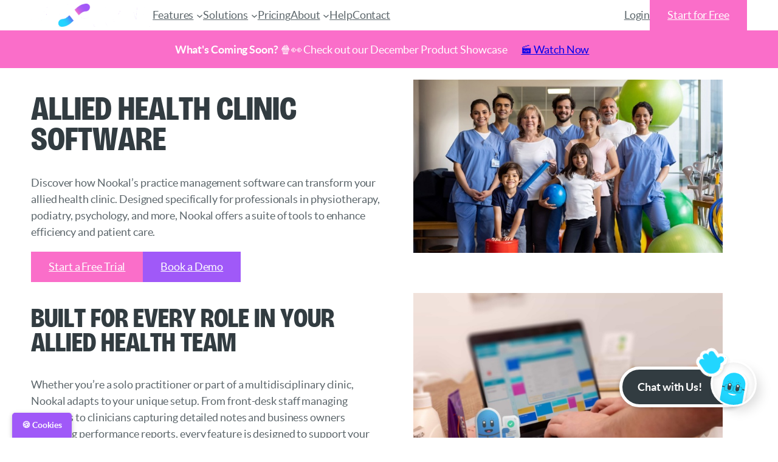

--- FILE ---
content_type: text/html
request_url: https://www.nookal.com/ca/info/allied-health-software
body_size: 32339
content:
<!DOCTYPE html>
<html lang="en-CA">
<head>
	<meta charset="UTF-8" />
	<meta name="viewport" content="width=device-width, initial-scale=1" />
<meta name='robots' content='index, follow, max-image-preview:large, max-snippet:-1, max-video-preview:-1' />
<link rel="alternate" hreflang="en-au" href="https://www.nookal.com/au/info/allied-health-software" />
<link rel="alternate" hreflang="en-ca" href="https://www.nookal.com/ca/info/allied-health-software" />
<link rel="alternate" hreflang="en-ie" href="https://www.nookal.com/ie/info/allied-health-software" />
<link rel="alternate" hreflang="en-nz" href="https://www.nookal.com/nz/info/allied-health-software" />
<link rel="alternate" hreflang="en-za" href="https://www.nookal.com/za/info/allied-health-software" />
<link rel="alternate" hreflang="en-gb" href="https://www.nookal.com/uk/info/allied-health-software" />
<link rel="alternate" hreflang="en-us" href="https://www.nookal.com/us/info/allied-health-software" />
<link rel="alternate" hreflang="x-default" href="https://www.nookal.com/info/allied-health-software" />

	<meta name="description" content="Discover Nookal’s all-in-one practice management software for allied health clinics. Streamline bookings, notes, invoicing, and reporting start your free trial today." />
	<link rel="canonical" href="https://www.nookal.com/ca/info/allied-health-software" />
	<meta name="twitter:label1" content="Est. reading time" />
	<meta name="twitter:data1" content="7 minutes" />
	<script type="application/ld+json" class="yoast-schema-graph">{"@context":"https://schema.org","@graph":[{"@type":"WebPage","@id":"https://www.nookal.com/info/allied-health-software","url":"https://www.nookal.com/info/allied-health-software","name":"Allied Health Clinic Software - Nookal","isPartOf":{"@id":"https://www.nookal.com/#website"},"primaryImageOfPage":{"@id":"https://www.nookal.com/info/allied-health-software#primaryimage"},"image":{"@id":"https://www.nookal.com/info/allied-health-software#primaryimage"},"thumbnailUrl":"https://www.nookal.com/wp-content/uploads/allied-health-clinic.jpg","datePublished":"2019-04-05T01:09:15+00:00","dateModified":"2026-01-05T06:19:06+00:00","description":"Discover Nookal’s all-in-one practice management software for allied health clinics. Streamline bookings, notes, invoicing, and reporting start your free trial today.","breadcrumb":{"@id":"https://www.nookal.com/info/allied-health-software#breadcrumb"},"inLanguage":"en-CA","potentialAction":[{"@type":"ReadAction","target":["https://www.nookal.com/info/allied-health-software"]}]},{"@type":"ImageObject","inLanguage":"en-CA","@id":"https://www.nookal.com/info/allied-health-software#primaryimage","url":"https://www.nookal.com/wp-content/uploads/allied-health-clinic.jpg","contentUrl":"https://www.nookal.com/wp-content/uploads/allied-health-clinic.jpg","width":940,"height":528,"caption":"Allied Health Clinic Software"},{"@type":"BreadcrumbList","@id":"https://www.nookal.com/info/allied-health-software#breadcrumb","itemListElement":[{"@type":"ListItem","position":1,"name":"Home","item":"https://www.nookal.com/"},{"@type":"ListItem","position":2,"name":"How Can Your Clinic Use Nookal?","item":"https://www.nookal.com/info"},{"@type":"ListItem","position":3,"name":"Allied Health Clinic Software"}]},{"@type":"WebSite","@id":"https://www.nookal.com/#website","url":"https://www.nookal.com/","name":"Nookal","description":"Practice Management Software","publisher":{"@id":"https://www.nookal.com/#organization"},"potentialAction":[{"@type":"SearchAction","target":{"@type":"EntryPoint","urlTemplate":"https://www.nookal.com/?s={search_term_string}"},"query-input":{"@type":"PropertyValueSpecification","valueRequired":true,"valueName":"search_term_string"}}],"inLanguage":"en-CA"},{"@type":"Organization","@id":"https://www.nookal.com/#organization","name":"Nookal","url":"https://www.nookal.com/","logo":{"@type":"ImageObject","inLanguage":"en-CA","@id":"https://www.nookal.com/#/schema/logo/image/","url":"https://www.nookal.com/wp-content/uploads/org-logo.png","contentUrl":"https://www.nookal.com/wp-content/uploads/org-logo.png","width":696,"height":696,"caption":"Nookal"},"image":{"@id":"https://www.nookal.com/#/schema/logo/image/"},"sameAs":["https://www.facebook.com/nookalsoftware","https://x.com/nookalsoftware","https://www.instagram.com/nookaldotcom","https://www.linkedin.com/company/nookal/","https://www.youtube.com/@NookalSoftware"]}]}</script>


<title>Allied Health Clinic Software - Nookal</title>
<link rel="alternate" type="application/rss+xml" title="Nookal &raquo; Feed" href="https://www.nookal.com/feed" />
<link rel="alternate" type="application/rss+xml" title="Nookal &raquo; Comments Feed" href="https://www.nookal.com/comments/feed" />
<style id='wp-img-auto-sizes-contain-inline-css'>
img:is([sizes=auto i],[sizes^="auto," i]){contain-intrinsic-size:3000px 1500px}
/*# sourceURL=wp-img-auto-sizes-contain-inline-css */
</style>
<style id='wp-block-site-logo-inline-css'>
.wp-block-site-logo{box-sizing:border-box;line-height:0}.wp-block-site-logo a{display:inline-block;line-height:0}.wp-block-site-logo.is-default-size img{height:auto;width:120px}.wp-block-site-logo img{height:auto;max-width:100%}.wp-block-site-logo a,.wp-block-site-logo img{border-radius:inherit}.wp-block-site-logo.aligncenter{margin-left:auto;margin-right:auto;text-align:center}:root :where(.wp-block-site-logo.is-style-rounded){border-radius:9999px}
/*# sourceURL=https://www.nookal.com/wp-includes/blocks/site-logo/style.min.css */
</style>
<style id='wp-block-navigation-link-inline-css'>
.wp-block-navigation .wp-block-navigation-item__label{overflow-wrap:break-word}.wp-block-navigation .wp-block-navigation-item__description{display:none}.link-ui-tools{outline:1px solid #f0f0f0;padding:8px}.link-ui-block-inserter{padding-top:8px}.link-ui-block-inserter__back{margin-left:8px;text-transform:uppercase}
/*# sourceURL=https://www.nookal.com/wp-includes/blocks/navigation-link/style.min.css */
</style>
<style id='wp-block-spacer-inline-css'>
.wp-block-spacer{clear:both}
/*# sourceURL=https://www.nookal.com/wp-includes/blocks/spacer/style.min.css */
</style>
<style id='wp-block-button-inline-css'>
.wp-block-button__link{align-content:center;box-sizing:border-box;cursor:pointer;display:inline-block;height:100%;text-align:center;word-break:break-word}.wp-block-button__link.aligncenter{text-align:center}.wp-block-button__link.alignright{text-align:right}:where(.wp-block-button__link){border-radius:9999px;box-shadow:none;padding:calc(.667em + 2px) calc(1.333em + 2px);text-decoration:none}.wp-block-button[style*=text-decoration] .wp-block-button__link{text-decoration:inherit}.wp-block-buttons>.wp-block-button.has-custom-width{max-width:none}.wp-block-buttons>.wp-block-button.has-custom-width .wp-block-button__link{width:100%}.wp-block-buttons>.wp-block-button.has-custom-font-size .wp-block-button__link{font-size:inherit}.wp-block-buttons>.wp-block-button.wp-block-button__width-25{width:calc(25% - var(--wp--style--block-gap, .5em)*.75)}.wp-block-buttons>.wp-block-button.wp-block-button__width-50{width:calc(50% - var(--wp--style--block-gap, .5em)*.5)}.wp-block-buttons>.wp-block-button.wp-block-button__width-75{width:calc(75% - var(--wp--style--block-gap, .5em)*.25)}.wp-block-buttons>.wp-block-button.wp-block-button__width-100{flex-basis:100%;width:100%}.wp-block-buttons.is-vertical>.wp-block-button.wp-block-button__width-25{width:25%}.wp-block-buttons.is-vertical>.wp-block-button.wp-block-button__width-50{width:50%}.wp-block-buttons.is-vertical>.wp-block-button.wp-block-button__width-75{width:75%}.wp-block-button.is-style-squared,.wp-block-button__link.wp-block-button.is-style-squared{border-radius:0}.wp-block-button.no-border-radius,.wp-block-button__link.no-border-radius{border-radius:0!important}:root :where(.wp-block-button .wp-block-button__link.is-style-outline),:root :where(.wp-block-button.is-style-outline>.wp-block-button__link){border:2px solid;padding:.667em 1.333em}:root :where(.wp-block-button .wp-block-button__link.is-style-outline:not(.has-text-color)),:root :where(.wp-block-button.is-style-outline>.wp-block-button__link:not(.has-text-color)){color:currentColor}:root :where(.wp-block-button .wp-block-button__link.is-style-outline:not(.has-background)),:root :where(.wp-block-button.is-style-outline>.wp-block-button__link:not(.has-background)){background-color:initial;background-image:none}

                .wp-block-button.is-style-nookal-button-primary .wp-block-button__link {
                    background: var(--wp--custom--button-primary-color);
                    border: 1px solid var(--wp--custom--button-primary-border-color);
                    color: var(--wp--custom--button-primary-text);
                    padding-bottom: var(--wp--custom--button-padding-vertical);
                    padding-left: var(--wp--custom--button-padding-horizontal);
                    padding-right: var(--wp--custom--button-padding-horizontal);
                    padding-top: var(--wp--custom--button-padding-vertical);
                }
                .wp-block-button.is-style-nookal-button-primary .wp-block-button__link:hover {
                    background: var(--wp--custom--button-primary-hover);
                    border: 1px solid var(--wp--custom--button-primary-border-hover);
                }
            

                .wp-block-button .wp-block-button__link,
                .wp-block-button.is-style-nookal-button-secondary .wp-block-button__link {
                    background: var(--wp--custom--button-secondary-color);
                    border: 1px solid var(--wp--custom--button-secondary-border-color);
                    color: var(--wp--custom--button-secondary-text);
                    padding-bottom: var(--wp--custom--button-padding-vertical);
                    padding-left: var(--wp--custom--button-padding-horizontal);
                    padding-right: var(--wp--custom--button-padding-horizontal);
                    padding-top: var(--wp--custom--button-padding-vertical);
                }
                .wp-block-button .wp-block-button__link:hover,
                .wp-block-button.is-style-nookal-button-secondary .wp-block-button__link:hover {
                    background: var(--wp--custom--button-secondary-hover);
                    border: 1px solid var(--wp--custom--button-secondary-border-hover);
                }
            
/*# sourceURL=wp-block-button-inline-css */
</style>
<style id='wp-block-buttons-inline-css'>
.wp-block-buttons{box-sizing:border-box}.wp-block-buttons.is-vertical{flex-direction:column}.wp-block-buttons.is-vertical>.wp-block-button:last-child{margin-bottom:0}.wp-block-buttons>.wp-block-button{display:inline-block;margin:0}.wp-block-buttons.is-content-justification-left{justify-content:flex-start}.wp-block-buttons.is-content-justification-left.is-vertical{align-items:flex-start}.wp-block-buttons.is-content-justification-center{justify-content:center}.wp-block-buttons.is-content-justification-center.is-vertical{align-items:center}.wp-block-buttons.is-content-justification-right{justify-content:flex-end}.wp-block-buttons.is-content-justification-right.is-vertical{align-items:flex-end}.wp-block-buttons.is-content-justification-space-between{justify-content:space-between}.wp-block-buttons.aligncenter{text-align:center}.wp-block-buttons:not(.is-content-justification-space-between,.is-content-justification-right,.is-content-justification-left,.is-content-justification-center) .wp-block-button.aligncenter{margin-left:auto;margin-right:auto;width:100%}.wp-block-buttons[style*=text-decoration] .wp-block-button,.wp-block-buttons[style*=text-decoration] .wp-block-button__link{text-decoration:inherit}.wp-block-buttons.has-custom-font-size .wp-block-button__link{font-size:inherit}.wp-block-buttons .wp-block-button__link{width:100%}.wp-block-button.aligncenter{text-align:center}
/*# sourceURL=https://www.nookal.com/wp-includes/blocks/buttons/style.min.css */
</style>
<link rel='stylesheet' id='wp-block-navigation-css' href='https://www.nookal.com/wp-includes/blocks/navigation/style.min.css' media='all' />
<style id='wp-block-group-inline-css'>
.wp-block-group{box-sizing:border-box}:where(.wp-block-group.wp-block-group-is-layout-constrained){position:relative}

                .wp-block-group.is-style-nookal-group-half-spacing {
                    margin-bottom: 0px;
                    margin-top: 0px;
                    padding-bottom: calc(var(--wp--custom--block-spacing) / 2);
                    padding-left: calc(var(--wp--custom--block-spacing) / 2);
                    padding-right: calc(var(--wp--custom--block-spacing) / 2);
                    padding-top: calc(var(--wp--custom--block-spacing) / 2);
                }
            
/*# sourceURL=wp-block-group-inline-css */
</style>
<style id='wp-block-heading-inline-css'>
h1:where(.wp-block-heading).has-background,h2:where(.wp-block-heading).has-background,h3:where(.wp-block-heading).has-background,h4:where(.wp-block-heading).has-background,h5:where(.wp-block-heading).has-background,h6:where(.wp-block-heading).has-background{padding:1.25em 2.375em}h1.has-text-align-left[style*=writing-mode]:where([style*=vertical-lr]),h1.has-text-align-right[style*=writing-mode]:where([style*=vertical-rl]),h2.has-text-align-left[style*=writing-mode]:where([style*=vertical-lr]),h2.has-text-align-right[style*=writing-mode]:where([style*=vertical-rl]),h3.has-text-align-left[style*=writing-mode]:where([style*=vertical-lr]),h3.has-text-align-right[style*=writing-mode]:where([style*=vertical-rl]),h4.has-text-align-left[style*=writing-mode]:where([style*=vertical-lr]),h4.has-text-align-right[style*=writing-mode]:where([style*=vertical-rl]),h5.has-text-align-left[style*=writing-mode]:where([style*=vertical-lr]),h5.has-text-align-right[style*=writing-mode]:where([style*=vertical-rl]),h6.has-text-align-left[style*=writing-mode]:where([style*=vertical-lr]),h6.has-text-align-right[style*=writing-mode]:where([style*=vertical-rl]){rotate:180deg}
/*# sourceURL=https://www.nookal.com/wp-includes/blocks/heading/style.min.css */
</style>
<style id='wp-block-paragraph-inline-css'>
.is-small-text{font-size:.875em}.is-regular-text{font-size:1em}.is-large-text{font-size:2.25em}.is-larger-text{font-size:3em}.has-drop-cap:not(:focus):first-letter{float:left;font-size:8.4em;font-style:normal;font-weight:100;line-height:.68;margin:.05em .1em 0 0;text-transform:uppercase}body.rtl .has-drop-cap:not(:focus):first-letter{float:none;margin-left:.1em}p.has-drop-cap.has-background{overflow:hidden}:root :where(p.has-background){padding:1.25em 2.375em}:where(p.has-text-color:not(.has-link-color)) a{color:inherit}p.has-text-align-left[style*="writing-mode:vertical-lr"],p.has-text-align-right[style*="writing-mode:vertical-rl"]{rotate:180deg}
/*# sourceURL=https://www.nookal.com/wp-includes/blocks/paragraph/style.min.css */
</style>
<style id='wp-block-image-inline-css'>
.wp-block-image>a,.wp-block-image>figure>a{display:inline-block}.wp-block-image img{box-sizing:border-box;height:auto;max-width:100%;vertical-align:bottom}@media not (prefers-reduced-motion){.wp-block-image img.hide{visibility:hidden}.wp-block-image img.show{animation:show-content-image .4s}}.wp-block-image[style*=border-radius] img,.wp-block-image[style*=border-radius]>a{border-radius:inherit}.wp-block-image.has-custom-border img{box-sizing:border-box}.wp-block-image.aligncenter{text-align:center}.wp-block-image.alignfull>a,.wp-block-image.alignwide>a{width:100%}.wp-block-image.alignfull img,.wp-block-image.alignwide img{height:auto;width:100%}.wp-block-image .aligncenter,.wp-block-image .alignleft,.wp-block-image .alignright,.wp-block-image.aligncenter,.wp-block-image.alignleft,.wp-block-image.alignright{display:table}.wp-block-image .aligncenter>figcaption,.wp-block-image .alignleft>figcaption,.wp-block-image .alignright>figcaption,.wp-block-image.aligncenter>figcaption,.wp-block-image.alignleft>figcaption,.wp-block-image.alignright>figcaption{caption-side:bottom;display:table-caption}.wp-block-image .alignleft{float:left;margin:.5em 1em .5em 0}.wp-block-image .alignright{float:right;margin:.5em 0 .5em 1em}.wp-block-image .aligncenter{margin-left:auto;margin-right:auto}.wp-block-image :where(figcaption){margin-bottom:1em;margin-top:.5em}.wp-block-image.is-style-circle-mask img{border-radius:9999px}@supports ((-webkit-mask-image:none) or (mask-image:none)) or (-webkit-mask-image:none){.wp-block-image.is-style-circle-mask img{border-radius:0;-webkit-mask-image:url('data:image/svg+xml;utf8,<svg viewBox="0 0 100 100" xmlns="http://www.w3.org/2000/svg"><circle cx="50" cy="50" r="50"/></svg>');mask-image:url('data:image/svg+xml;utf8,<svg viewBox="0 0 100 100" xmlns="http://www.w3.org/2000/svg"><circle cx="50" cy="50" r="50"/></svg>');mask-mode:alpha;-webkit-mask-position:center;mask-position:center;-webkit-mask-repeat:no-repeat;mask-repeat:no-repeat;-webkit-mask-size:contain;mask-size:contain}}:root :where(.wp-block-image.is-style-rounded img,.wp-block-image .is-style-rounded img){border-radius:9999px}.wp-block-image figure{margin:0}.wp-lightbox-container{display:flex;flex-direction:column;position:relative}.wp-lightbox-container img{cursor:zoom-in}.wp-lightbox-container img:hover+button{opacity:1}.wp-lightbox-container button{align-items:center;backdrop-filter:blur(16px) saturate(180%);background-color:#5a5a5a40;border:none;border-radius:4px;cursor:zoom-in;display:flex;height:20px;justify-content:center;opacity:0;padding:0;position:absolute;right:16px;text-align:center;top:16px;width:20px;z-index:100}@media not (prefers-reduced-motion){.wp-lightbox-container button{transition:opacity .2s ease}}.wp-lightbox-container button:focus-visible{outline:3px auto #5a5a5a40;outline:3px auto -webkit-focus-ring-color;outline-offset:3px}.wp-lightbox-container button:hover{cursor:pointer;opacity:1}.wp-lightbox-container button:focus{opacity:1}.wp-lightbox-container button:focus,.wp-lightbox-container button:hover,.wp-lightbox-container button:not(:hover):not(:active):not(.has-background){background-color:#5a5a5a40;border:none}.wp-lightbox-overlay{box-sizing:border-box;cursor:zoom-out;height:100vh;left:0;overflow:hidden;position:fixed;top:0;visibility:hidden;width:100%;z-index:100000}.wp-lightbox-overlay .close-button{align-items:center;cursor:pointer;display:flex;justify-content:center;min-height:40px;min-width:40px;padding:0;position:absolute;right:calc(env(safe-area-inset-right) + 16px);top:calc(env(safe-area-inset-top) + 16px);z-index:5000000}.wp-lightbox-overlay .close-button:focus,.wp-lightbox-overlay .close-button:hover,.wp-lightbox-overlay .close-button:not(:hover):not(:active):not(.has-background){background:none;border:none}.wp-lightbox-overlay .lightbox-image-container{height:var(--wp--lightbox-container-height);left:50%;overflow:hidden;position:absolute;top:50%;transform:translate(-50%,-50%);transform-origin:top left;width:var(--wp--lightbox-container-width);z-index:9999999999}.wp-lightbox-overlay .wp-block-image{align-items:center;box-sizing:border-box;display:flex;height:100%;justify-content:center;margin:0;position:relative;transform-origin:0 0;width:100%;z-index:3000000}.wp-lightbox-overlay .wp-block-image img{height:var(--wp--lightbox-image-height);min-height:var(--wp--lightbox-image-height);min-width:var(--wp--lightbox-image-width);width:var(--wp--lightbox-image-width)}.wp-lightbox-overlay .wp-block-image figcaption{display:none}.wp-lightbox-overlay button{background:none;border:none}.wp-lightbox-overlay .scrim{background-color:#fff;height:100%;opacity:.9;position:absolute;width:100%;z-index:2000000}.wp-lightbox-overlay.active{visibility:visible}@media not (prefers-reduced-motion){.wp-lightbox-overlay.active{animation:turn-on-visibility .25s both}.wp-lightbox-overlay.active img{animation:turn-on-visibility .35s both}.wp-lightbox-overlay.show-closing-animation:not(.active){animation:turn-off-visibility .35s both}.wp-lightbox-overlay.show-closing-animation:not(.active) img{animation:turn-off-visibility .25s both}.wp-lightbox-overlay.zoom.active{animation:none;opacity:1;visibility:visible}.wp-lightbox-overlay.zoom.active .lightbox-image-container{animation:lightbox-zoom-in .4s}.wp-lightbox-overlay.zoom.active .lightbox-image-container img{animation:none}.wp-lightbox-overlay.zoom.active .scrim{animation:turn-on-visibility .4s forwards}.wp-lightbox-overlay.zoom.show-closing-animation:not(.active){animation:none}.wp-lightbox-overlay.zoom.show-closing-animation:not(.active) .lightbox-image-container{animation:lightbox-zoom-out .4s}.wp-lightbox-overlay.zoom.show-closing-animation:not(.active) .lightbox-image-container img{animation:none}.wp-lightbox-overlay.zoom.show-closing-animation:not(.active) .scrim{animation:turn-off-visibility .4s forwards}}@keyframes show-content-image{0%{visibility:hidden}99%{visibility:hidden}to{visibility:visible}}@keyframes turn-on-visibility{0%{opacity:0}to{opacity:1}}@keyframes turn-off-visibility{0%{opacity:1;visibility:visible}99%{opacity:0;visibility:visible}to{opacity:0;visibility:hidden}}@keyframes lightbox-zoom-in{0%{transform:translate(calc((-100vw + var(--wp--lightbox-scrollbar-width))/2 + var(--wp--lightbox-initial-left-position)),calc(-50vh + var(--wp--lightbox-initial-top-position))) scale(var(--wp--lightbox-scale))}to{transform:translate(-50%,-50%) scale(1)}}@keyframes lightbox-zoom-out{0%{transform:translate(-50%,-50%) scale(1);visibility:visible}99%{visibility:visible}to{transform:translate(calc((-100vw + var(--wp--lightbox-scrollbar-width))/2 + var(--wp--lightbox-initial-left-position)),calc(-50vh + var(--wp--lightbox-initial-top-position))) scale(var(--wp--lightbox-scale));visibility:hidden}}
/*# sourceURL=https://www.nookal.com/wp-includes/blocks/image/style.min.css */
</style>
<style id='wp-block-columns-inline-css'>
.wp-block-columns{box-sizing:border-box;display:flex;flex-wrap:wrap!important}@media (min-width:782px){.wp-block-columns{flex-wrap:nowrap!important}}.wp-block-columns{align-items:normal!important}.wp-block-columns.are-vertically-aligned-top{align-items:flex-start}.wp-block-columns.are-vertically-aligned-center{align-items:center}.wp-block-columns.are-vertically-aligned-bottom{align-items:flex-end}@media (max-width:781px){.wp-block-columns:not(.is-not-stacked-on-mobile)>.wp-block-column{flex-basis:100%!important}}@media (min-width:782px){.wp-block-columns:not(.is-not-stacked-on-mobile)>.wp-block-column{flex-basis:0;flex-grow:1}.wp-block-columns:not(.is-not-stacked-on-mobile)>.wp-block-column[style*=flex-basis]{flex-grow:0}}.wp-block-columns.is-not-stacked-on-mobile{flex-wrap:nowrap!important}.wp-block-columns.is-not-stacked-on-mobile>.wp-block-column{flex-basis:0;flex-grow:1}.wp-block-columns.is-not-stacked-on-mobile>.wp-block-column[style*=flex-basis]{flex-grow:0}:where(.wp-block-columns){margin-bottom:1.75em}:where(.wp-block-columns.has-background){padding:1.25em 2.375em}.wp-block-column{flex-grow:1;min-width:0;overflow-wrap:break-word;word-break:break-word}.wp-block-column.is-vertically-aligned-top{align-self:flex-start}.wp-block-column.is-vertically-aligned-center{align-self:center}.wp-block-column.is-vertically-aligned-bottom{align-self:flex-end}.wp-block-column.is-vertically-aligned-stretch{align-self:stretch}.wp-block-column.is-vertically-aligned-bottom,.wp-block-column.is-vertically-aligned-center,.wp-block-column.is-vertically-aligned-top{width:100%}

                .wp-block-columns.is-style-nookal-columns-half-spacing {
                    gap: calc(var(--wp--custom--block-spacing) / 2);
                    margin-top: calc(var(--wp--custom--block-spacing) / 2);
                    margin-bottom: calc(var(--wp--custom--block-spacing) / 2);
                }
            
/*# sourceURL=wp-block-columns-inline-css */
</style>
<style id='wp-block-list-inline-css'>
ol,ul{box-sizing:border-box}:root :where(.wp-block-list.has-background){padding:1.25em 2.375em}
/*# sourceURL=https://www.nookal.com/wp-includes/blocks/list/style.min.css */
</style>
<link rel='stylesheet' id='cb-slider-style-css' href='https://www.nookal.com/wp-content/plugins/carousel-block/blocks/vendor/swiper/swiper-bundle.min.css' media='all' />
<style id='cb-carousel-v2-style-inline-css'>
.wp-block-cb-carousel-v2{position:relative}.wp-block-cb-carousel-v2[data-cb-pagination=true] .swiper-horizontal{margin-bottom:calc(var(--wp--custom--carousel-block--pagination-bullet-size, 8px)*4)}.wp-block-cb-carousel-v2 .cb-button-next,.wp-block-cb-carousel-v2 .cb-button-prev{color:var(--wp--custom--carousel-block--navigation-color,#000);height:var(--wp--custom--carousel-block--navigation-size,22px);margin-top:calc(0px - var(--wp--custom--carousel-block--navigation-size, 22px)/2);width:calc(var(--wp--custom--carousel-block--navigation-size, 22px)/44*27)}.wp-block-cb-carousel-v2 .cb-button-next:after,.wp-block-cb-carousel-v2 .cb-button-prev:after{font-size:var(--wp--custom--carousel-block--navigation-size,22px)}.wp-block-cb-carousel-v2 .cb-button-next:hover,.wp-block-cb-carousel-v2 .cb-button-prev:hover{color:var(--wp--custom--carousel-block--navigation-hover-color,var(--wp--custom--carousel-block--navigation-color,#000))}.wp-block-cb-carousel-v2 .cb-button-prev,.wp-block-cb-carousel-v2.cb-rtl .cb-button-next{left:calc(var(--wp--custom--carousel-block--navigation-size, 22px)*-1/44*27 - var(--wp--custom--carousel-block--navigation-sides-offset, 10px));right:auto}.wp-block-cb-carousel-v2 .cb-button-next,.wp-block-cb-carousel-v2.cb-rtl .cb-button-prev{left:auto;right:calc(var(--wp--custom--carousel-block--navigation-size, 22px)*-1/44*27 - var(--wp--custom--carousel-block--navigation-sides-offset, 10px))}.wp-block-cb-carousel-v2.cb-rtl .cb-button-next,.wp-block-cb-carousel-v2.cb-rtl .cb-button-prev{transform:scaleX(-1)}.wp-block-cb-carousel-v2 .cb-pagination.swiper-pagination-horizontal{bottom:var(--wp--custom--carousel-block--pagination-bottom,-20px);display:flex;justify-content:center;top:var(--wp--custom--carousel-block--pagination-top,auto)}.wp-block-cb-carousel-v2 .cb-pagination.swiper-pagination-horizontal.swiper-pagination-bullets .cb-pagination-bullet{margin:0 var(--wp--custom--carousel-block--pagination-bullet-horizontal-gap,4px)}.wp-block-cb-carousel-v2 .cb-pagination .cb-pagination-bullet{background:var(--wp--custom--carousel-block--pagination-bullet-color,var(--wp--custom--carousel-block--pagination-bullet-inactive-color,#000));height:var(--wp--custom--carousel-block--pagination-bullet-size,8px);opacity:var(--wp--custom--carousel-block--pagination-bullet-inactive-opacity,var(--wp--custom--carousel-block--pagination-bullet-opacity,.2));width:var(--wp--custom--carousel-block--pagination-bullet-size,8px)}.wp-block-cb-carousel-v2 .cb-pagination .cb-pagination-bullet.swiper-pagination-bullet-active{background:var(--wp--custom--carousel-block--pagination-bullet-active-color,#000);opacity:var(--wp--custom--carousel-block--pagination-bullet-active-opacity,1)}.wp-block-cb-carousel-v2 .cb-pagination .cb-pagination-bullet:not(.swiper-pagination-bullet-active):hover{background:var(--wp--custom--carousel-block--pagination-bullet-hover-color,var(--wp--custom--carousel-block--pagination-bullet-inactive-hover-color,var(--wp--custom--carousel-block--pagination-bullet-active-color,#000)));opacity:var(--wp--custom--carousel-block--pagination-bullet-inactive-hover-opacity,var(--wp--custom--carousel-block--pagination-bullet-inactive-opacity,.2))}.wp-block-cb-carousel-v2.alignfull .cb-button-next,.wp-block-cb-carousel-v2.alignfull .cb-button-prev{color:var(--wp--custom--carousel-block--navigation-alignfull-color,#000)}.wp-block-cb-carousel-v2.alignfull .cb-button-prev,.wp-block-cb-carousel-v2.alignfull.cb-rtl .cb-button-next{left:var(--wp--custom--carousel-block--navigation-sides-offset,10px);right:auto}.wp-block-cb-carousel-v2.alignfull .cb-button-next,.wp-block-cb-carousel-v2.alignfull.cb-rtl .cb-button-prev{left:auto;right:var(--wp--custom--carousel-block--navigation-sides-offset,10px)}.wp-block-cb-carousel-v2 .wp-block-image{margin-bottom:var(--wp--custom--carousel-block--image-margin-bottom,0);margin-top:var(--wp--custom--carousel-block--image-margin-top,0)}.wp-block-cb-carousel-v2 .wp-block-cover{margin-bottom:var(--wp--custom--carousel-block--cover-margin-bottom,0);margin-top:var(--wp--custom--carousel-block--cover-margin-top,0)}.wp-block-cb-carousel-v2 .wp-block-cover.aligncenter,.wp-block-cb-carousel-v2 .wp-block-image.aligncenter{margin-left:auto!important;margin-right:auto!important}

/*# sourceURL=https://www.nookal.com/wp-content/plugins/carousel-block/build/carousel/style-index.css */
</style>
<style id='wp-block-post-content-inline-css'>
.wp-block-post-content{display:flow-root}
/*# sourceURL=https://www.nookal.com/wp-includes/blocks/post-content/style.min.css */
</style>
<style id='wp-block-separator-inline-css'>
@charset "UTF-8";.wp-block-separator{border:none;border-top:2px solid}:root :where(.wp-block-separator.is-style-dots){height:auto;line-height:1;text-align:center}:root :where(.wp-block-separator.is-style-dots):before{color:currentColor;content:"···";font-family:serif;font-size:1.5em;letter-spacing:2em;padding-left:2em}.wp-block-separator.is-style-dots{background:none!important;border:none!important}

                .wp-block-separator.is-style-nookal-separator-full-width-half-spacing {
                    margin-bottom: calc(var(--wp--custom--block-spacing) / 4);
                    margin-left: 0px;
                    margin-right: 0px;
                    margin-top: calc(var(--wp--custom--block-spacing) / 4);
                }
            
/*# sourceURL=wp-block-separator-inline-css */
</style>
<style id='wp-block-social-links-inline-css'>
.wp-block-social-links{background:none;box-sizing:border-box;margin-left:0;padding-left:0;padding-right:0;text-indent:0}.wp-block-social-links .wp-social-link a,.wp-block-social-links .wp-social-link a:hover{border-bottom:0;box-shadow:none;text-decoration:none}.wp-block-social-links .wp-social-link svg{height:1em;width:1em}.wp-block-social-links .wp-social-link span:not(.screen-reader-text){font-size:.65em;margin-left:.5em;margin-right:.5em}.wp-block-social-links.has-small-icon-size{font-size:16px}.wp-block-social-links,.wp-block-social-links.has-normal-icon-size{font-size:24px}.wp-block-social-links.has-large-icon-size{font-size:36px}.wp-block-social-links.has-huge-icon-size{font-size:48px}.wp-block-social-links.aligncenter{display:flex;justify-content:center}.wp-block-social-links.alignright{justify-content:flex-end}.wp-block-social-link{border-radius:9999px;display:block}@media not (prefers-reduced-motion){.wp-block-social-link{transition:transform .1s ease}}.wp-block-social-link{height:auto}.wp-block-social-link a{align-items:center;display:flex;line-height:0}.wp-block-social-link:hover{transform:scale(1.1)}.wp-block-social-links .wp-block-social-link.wp-social-link{display:inline-block;margin:0;padding:0}.wp-block-social-links .wp-block-social-link.wp-social-link .wp-block-social-link-anchor,.wp-block-social-links .wp-block-social-link.wp-social-link .wp-block-social-link-anchor svg,.wp-block-social-links .wp-block-social-link.wp-social-link .wp-block-social-link-anchor:active,.wp-block-social-links .wp-block-social-link.wp-social-link .wp-block-social-link-anchor:hover,.wp-block-social-links .wp-block-social-link.wp-social-link .wp-block-social-link-anchor:visited{color:currentColor;fill:currentColor}:where(.wp-block-social-links:not(.is-style-logos-only)) .wp-social-link{background-color:#f0f0f0;color:#444}:where(.wp-block-social-links:not(.is-style-logos-only)) .wp-social-link-amazon{background-color:#f90;color:#fff}:where(.wp-block-social-links:not(.is-style-logos-only)) .wp-social-link-bandcamp{background-color:#1ea0c3;color:#fff}:where(.wp-block-social-links:not(.is-style-logos-only)) .wp-social-link-behance{background-color:#0757fe;color:#fff}:where(.wp-block-social-links:not(.is-style-logos-only)) .wp-social-link-bluesky{background-color:#0a7aff;color:#fff}:where(.wp-block-social-links:not(.is-style-logos-only)) .wp-social-link-codepen{background-color:#1e1f26;color:#fff}:where(.wp-block-social-links:not(.is-style-logos-only)) .wp-social-link-deviantart{background-color:#02e49b;color:#fff}:where(.wp-block-social-links:not(.is-style-logos-only)) .wp-social-link-discord{background-color:#5865f2;color:#fff}:where(.wp-block-social-links:not(.is-style-logos-only)) .wp-social-link-dribbble{background-color:#e94c89;color:#fff}:where(.wp-block-social-links:not(.is-style-logos-only)) .wp-social-link-dropbox{background-color:#4280ff;color:#fff}:where(.wp-block-social-links:not(.is-style-logos-only)) .wp-social-link-etsy{background-color:#f45800;color:#fff}:where(.wp-block-social-links:not(.is-style-logos-only)) .wp-social-link-facebook{background-color:#0866ff;color:#fff}:where(.wp-block-social-links:not(.is-style-logos-only)) .wp-social-link-fivehundredpx{background-color:#000;color:#fff}:where(.wp-block-social-links:not(.is-style-logos-only)) .wp-social-link-flickr{background-color:#0461dd;color:#fff}:where(.wp-block-social-links:not(.is-style-logos-only)) .wp-social-link-foursquare{background-color:#e65678;color:#fff}:where(.wp-block-social-links:not(.is-style-logos-only)) .wp-social-link-github{background-color:#24292d;color:#fff}:where(.wp-block-social-links:not(.is-style-logos-only)) .wp-social-link-goodreads{background-color:#eceadd;color:#382110}:where(.wp-block-social-links:not(.is-style-logos-only)) .wp-social-link-google{background-color:#ea4434;color:#fff}:where(.wp-block-social-links:not(.is-style-logos-only)) .wp-social-link-gravatar{background-color:#1d4fc4;color:#fff}:where(.wp-block-social-links:not(.is-style-logos-only)) .wp-social-link-instagram{background-color:#f00075;color:#fff}:where(.wp-block-social-links:not(.is-style-logos-only)) .wp-social-link-lastfm{background-color:#e21b24;color:#fff}:where(.wp-block-social-links:not(.is-style-logos-only)) .wp-social-link-linkedin{background-color:#0d66c2;color:#fff}:where(.wp-block-social-links:not(.is-style-logos-only)) .wp-social-link-mastodon{background-color:#3288d4;color:#fff}:where(.wp-block-social-links:not(.is-style-logos-only)) .wp-social-link-medium{background-color:#000;color:#fff}:where(.wp-block-social-links:not(.is-style-logos-only)) .wp-social-link-meetup{background-color:#f6405f;color:#fff}:where(.wp-block-social-links:not(.is-style-logos-only)) .wp-social-link-patreon{background-color:#000;color:#fff}:where(.wp-block-social-links:not(.is-style-logos-only)) .wp-social-link-pinterest{background-color:#e60122;color:#fff}:where(.wp-block-social-links:not(.is-style-logos-only)) .wp-social-link-pocket{background-color:#ef4155;color:#fff}:where(.wp-block-social-links:not(.is-style-logos-only)) .wp-social-link-reddit{background-color:#ff4500;color:#fff}:where(.wp-block-social-links:not(.is-style-logos-only)) .wp-social-link-skype{background-color:#0478d7;color:#fff}:where(.wp-block-social-links:not(.is-style-logos-only)) .wp-social-link-snapchat{background-color:#fefc00;color:#fff;stroke:#000}:where(.wp-block-social-links:not(.is-style-logos-only)) .wp-social-link-soundcloud{background-color:#ff5600;color:#fff}:where(.wp-block-social-links:not(.is-style-logos-only)) .wp-social-link-spotify{background-color:#1bd760;color:#fff}:where(.wp-block-social-links:not(.is-style-logos-only)) .wp-social-link-telegram{background-color:#2aabee;color:#fff}:where(.wp-block-social-links:not(.is-style-logos-only)) .wp-social-link-threads{background-color:#000;color:#fff}:where(.wp-block-social-links:not(.is-style-logos-only)) .wp-social-link-tiktok{background-color:#000;color:#fff}:where(.wp-block-social-links:not(.is-style-logos-only)) .wp-social-link-tumblr{background-color:#011835;color:#fff}:where(.wp-block-social-links:not(.is-style-logos-only)) .wp-social-link-twitch{background-color:#6440a4;color:#fff}:where(.wp-block-social-links:not(.is-style-logos-only)) .wp-social-link-twitter{background-color:#1da1f2;color:#fff}:where(.wp-block-social-links:not(.is-style-logos-only)) .wp-social-link-vimeo{background-color:#1eb7ea;color:#fff}:where(.wp-block-social-links:not(.is-style-logos-only)) .wp-social-link-vk{background-color:#4680c2;color:#fff}:where(.wp-block-social-links:not(.is-style-logos-only)) .wp-social-link-wordpress{background-color:#3499cd;color:#fff}:where(.wp-block-social-links:not(.is-style-logos-only)) .wp-social-link-whatsapp{background-color:#25d366;color:#fff}:where(.wp-block-social-links:not(.is-style-logos-only)) .wp-social-link-x{background-color:#000;color:#fff}:where(.wp-block-social-links:not(.is-style-logos-only)) .wp-social-link-yelp{background-color:#d32422;color:#fff}:where(.wp-block-social-links:not(.is-style-logos-only)) .wp-social-link-youtube{background-color:red;color:#fff}:where(.wp-block-social-links.is-style-logos-only) .wp-social-link{background:none}:where(.wp-block-social-links.is-style-logos-only) .wp-social-link svg{height:1.25em;width:1.25em}:where(.wp-block-social-links.is-style-logos-only) .wp-social-link-amazon{color:#f90}:where(.wp-block-social-links.is-style-logos-only) .wp-social-link-bandcamp{color:#1ea0c3}:where(.wp-block-social-links.is-style-logos-only) .wp-social-link-behance{color:#0757fe}:where(.wp-block-social-links.is-style-logos-only) .wp-social-link-bluesky{color:#0a7aff}:where(.wp-block-social-links.is-style-logos-only) .wp-social-link-codepen{color:#1e1f26}:where(.wp-block-social-links.is-style-logos-only) .wp-social-link-deviantart{color:#02e49b}:where(.wp-block-social-links.is-style-logos-only) .wp-social-link-discord{color:#5865f2}:where(.wp-block-social-links.is-style-logos-only) .wp-social-link-dribbble{color:#e94c89}:where(.wp-block-social-links.is-style-logos-only) .wp-social-link-dropbox{color:#4280ff}:where(.wp-block-social-links.is-style-logos-only) .wp-social-link-etsy{color:#f45800}:where(.wp-block-social-links.is-style-logos-only) .wp-social-link-facebook{color:#0866ff}:where(.wp-block-social-links.is-style-logos-only) .wp-social-link-fivehundredpx{color:#000}:where(.wp-block-social-links.is-style-logos-only) .wp-social-link-flickr{color:#0461dd}:where(.wp-block-social-links.is-style-logos-only) .wp-social-link-foursquare{color:#e65678}:where(.wp-block-social-links.is-style-logos-only) .wp-social-link-github{color:#24292d}:where(.wp-block-social-links.is-style-logos-only) .wp-social-link-goodreads{color:#382110}:where(.wp-block-social-links.is-style-logos-only) .wp-social-link-google{color:#ea4434}:where(.wp-block-social-links.is-style-logos-only) .wp-social-link-gravatar{color:#1d4fc4}:where(.wp-block-social-links.is-style-logos-only) .wp-social-link-instagram{color:#f00075}:where(.wp-block-social-links.is-style-logos-only) .wp-social-link-lastfm{color:#e21b24}:where(.wp-block-social-links.is-style-logos-only) .wp-social-link-linkedin{color:#0d66c2}:where(.wp-block-social-links.is-style-logos-only) .wp-social-link-mastodon{color:#3288d4}:where(.wp-block-social-links.is-style-logos-only) .wp-social-link-medium{color:#000}:where(.wp-block-social-links.is-style-logos-only) .wp-social-link-meetup{color:#f6405f}:where(.wp-block-social-links.is-style-logos-only) .wp-social-link-patreon{color:#000}:where(.wp-block-social-links.is-style-logos-only) .wp-social-link-pinterest{color:#e60122}:where(.wp-block-social-links.is-style-logos-only) .wp-social-link-pocket{color:#ef4155}:where(.wp-block-social-links.is-style-logos-only) .wp-social-link-reddit{color:#ff4500}:where(.wp-block-social-links.is-style-logos-only) .wp-social-link-skype{color:#0478d7}:where(.wp-block-social-links.is-style-logos-only) .wp-social-link-snapchat{color:#fff;stroke:#000}:where(.wp-block-social-links.is-style-logos-only) .wp-social-link-soundcloud{color:#ff5600}:where(.wp-block-social-links.is-style-logos-only) .wp-social-link-spotify{color:#1bd760}:where(.wp-block-social-links.is-style-logos-only) .wp-social-link-telegram{color:#2aabee}:where(.wp-block-social-links.is-style-logos-only) .wp-social-link-threads{color:#000}:where(.wp-block-social-links.is-style-logos-only) .wp-social-link-tiktok{color:#000}:where(.wp-block-social-links.is-style-logos-only) .wp-social-link-tumblr{color:#011835}:where(.wp-block-social-links.is-style-logos-only) .wp-social-link-twitch{color:#6440a4}:where(.wp-block-social-links.is-style-logos-only) .wp-social-link-twitter{color:#1da1f2}:where(.wp-block-social-links.is-style-logos-only) .wp-social-link-vimeo{color:#1eb7ea}:where(.wp-block-social-links.is-style-logos-only) .wp-social-link-vk{color:#4680c2}:where(.wp-block-social-links.is-style-logos-only) .wp-social-link-whatsapp{color:#25d366}:where(.wp-block-social-links.is-style-logos-only) .wp-social-link-wordpress{color:#3499cd}:where(.wp-block-social-links.is-style-logos-only) .wp-social-link-x{color:#000}:where(.wp-block-social-links.is-style-logos-only) .wp-social-link-yelp{color:#d32422}:where(.wp-block-social-links.is-style-logos-only) .wp-social-link-youtube{color:red}.wp-block-social-links.is-style-pill-shape .wp-social-link{width:auto}:root :where(.wp-block-social-links .wp-social-link a){padding:.25em}:root :where(.wp-block-social-links.is-style-logos-only .wp-social-link a){padding:0}:root :where(.wp-block-social-links.is-style-pill-shape .wp-social-link a){padding-left:.6666666667em;padding-right:.6666666667em}.wp-block-social-links:not(.has-icon-color):not(.has-icon-background-color) .wp-social-link-snapchat .wp-block-social-link-label{color:#000}
/*# sourceURL=https://www.nookal.com/wp-includes/blocks/social-links/style.min.css */
</style>
<style id='wp-block-library-inline-css'>
:root{--wp-block-synced-color:#7a00df;--wp-block-synced-color--rgb:122,0,223;--wp-bound-block-color:var(--wp-block-synced-color);--wp-editor-canvas-background:#ddd;--wp-admin-theme-color:#007cba;--wp-admin-theme-color--rgb:0,124,186;--wp-admin-theme-color-darker-10:#006ba1;--wp-admin-theme-color-darker-10--rgb:0,107,160.5;--wp-admin-theme-color-darker-20:#005a87;--wp-admin-theme-color-darker-20--rgb:0,90,135;--wp-admin-border-width-focus:2px}@media (min-resolution:192dpi){:root{--wp-admin-border-width-focus:1.5px}}.wp-element-button{cursor:pointer}:root .has-very-light-gray-background-color{background-color:#eee}:root .has-very-dark-gray-background-color{background-color:#313131}:root .has-very-light-gray-color{color:#eee}:root .has-very-dark-gray-color{color:#313131}:root .has-vivid-green-cyan-to-vivid-cyan-blue-gradient-background{background:linear-gradient(135deg,#00d084,#0693e3)}:root .has-purple-crush-gradient-background{background:linear-gradient(135deg,#34e2e4,#4721fb 50%,#ab1dfe)}:root .has-hazy-dawn-gradient-background{background:linear-gradient(135deg,#faaca8,#dad0ec)}:root .has-subdued-olive-gradient-background{background:linear-gradient(135deg,#fafae1,#67a671)}:root .has-atomic-cream-gradient-background{background:linear-gradient(135deg,#fdd79a,#004a59)}:root .has-nightshade-gradient-background{background:linear-gradient(135deg,#330968,#31cdcf)}:root .has-midnight-gradient-background{background:linear-gradient(135deg,#020381,#2874fc)}:root{--wp--preset--font-size--normal:16px;--wp--preset--font-size--huge:42px}.has-regular-font-size{font-size:1em}.has-larger-font-size{font-size:2.625em}.has-normal-font-size{font-size:var(--wp--preset--font-size--normal)}.has-huge-font-size{font-size:var(--wp--preset--font-size--huge)}.has-text-align-center{text-align:center}.has-text-align-left{text-align:left}.has-text-align-right{text-align:right}.has-fit-text{white-space:nowrap!important}#end-resizable-editor-section{display:none}.aligncenter{clear:both}.items-justified-left{justify-content:flex-start}.items-justified-center{justify-content:center}.items-justified-right{justify-content:flex-end}.items-justified-space-between{justify-content:space-between}.screen-reader-text{border:0;clip-path:inset(50%);height:1px;margin:-1px;overflow:hidden;padding:0;position:absolute;width:1px;word-wrap:normal!important}.screen-reader-text:focus{background-color:#ddd;clip-path:none;color:#444;display:block;font-size:1em;height:auto;left:5px;line-height:normal;padding:15px 23px 14px;text-decoration:none;top:5px;width:auto;z-index:100000}html :where(.has-border-color){border-style:solid}html :where([style*=border-top-color]){border-top-style:solid}html :where([style*=border-right-color]){border-right-style:solid}html :where([style*=border-bottom-color]){border-bottom-style:solid}html :where([style*=border-left-color]){border-left-style:solid}html :where([style*=border-width]){border-style:solid}html :where([style*=border-top-width]){border-top-style:solid}html :where([style*=border-right-width]){border-right-style:solid}html :where([style*=border-bottom-width]){border-bottom-style:solid}html :where([style*=border-left-width]){border-left-style:solid}html :where(img[class*=wp-image-]){height:auto;max-width:100%}:where(figure){margin:0 0 1em}html :where(.is-position-sticky){--wp-admin--admin-bar--position-offset:var(--wp-admin--admin-bar--height,0px)}@media screen and (max-width:600px){html :where(.is-position-sticky){--wp-admin--admin-bar--position-offset:0px}}
/*# sourceURL=/wp-includes/css/dist/block-library/common.min.css */
</style>
<style id='global-styles-inline-css'>
:root{--wp--preset--aspect-ratio--square: 1;--wp--preset--aspect-ratio--4-3: 4/3;--wp--preset--aspect-ratio--3-4: 3/4;--wp--preset--aspect-ratio--3-2: 3/2;--wp--preset--aspect-ratio--2-3: 2/3;--wp--preset--aspect-ratio--16-9: 16/9;--wp--preset--aspect-ratio--9-16: 9/16;--wp--preset--color--black: #000000;--wp--preset--color--cyan-bluish-gray: #abb8c3;--wp--preset--color--white: #ffffff;--wp--preset--color--pale-pink: #f78da7;--wp--preset--color--vivid-red: #cf2e2e;--wp--preset--color--luminous-vivid-orange: #ff6900;--wp--preset--color--luminous-vivid-amber: #fcb900;--wp--preset--color--light-green-cyan: #7bdcb5;--wp--preset--color--vivid-green-cyan: #00d084;--wp--preset--color--pale-cyan-blue: #8ed1fc;--wp--preset--color--vivid-cyan-blue: #0693e3;--wp--preset--color--vivid-purple: #9b51e0;--wp--preset--color--light: var(--wp--custom--color-light);--wp--preset--gradient--vivid-cyan-blue-to-vivid-purple: linear-gradient(135deg,rgb(6,147,227) 0%,rgb(155,81,224) 100%);--wp--preset--gradient--light-green-cyan-to-vivid-green-cyan: linear-gradient(135deg,rgb(122,220,180) 0%,rgb(0,208,130) 100%);--wp--preset--gradient--luminous-vivid-amber-to-luminous-vivid-orange: linear-gradient(135deg,rgb(252,185,0) 0%,rgb(255,105,0) 100%);--wp--preset--gradient--luminous-vivid-orange-to-vivid-red: linear-gradient(135deg,rgb(255,105,0) 0%,rgb(207,46,46) 100%);--wp--preset--gradient--very-light-gray-to-cyan-bluish-gray: linear-gradient(135deg,rgb(238,238,238) 0%,rgb(169,184,195) 100%);--wp--preset--gradient--cool-to-warm-spectrum: linear-gradient(135deg,rgb(74,234,220) 0%,rgb(151,120,209) 20%,rgb(207,42,186) 40%,rgb(238,44,130) 60%,rgb(251,105,98) 80%,rgb(254,248,76) 100%);--wp--preset--gradient--blush-light-purple: linear-gradient(135deg,rgb(255,206,236) 0%,rgb(152,150,240) 100%);--wp--preset--gradient--blush-bordeaux: linear-gradient(135deg,rgb(254,205,165) 0%,rgb(254,45,45) 50%,rgb(107,0,62) 100%);--wp--preset--gradient--luminous-dusk: linear-gradient(135deg,rgb(255,203,112) 0%,rgb(199,81,192) 50%,rgb(65,88,208) 100%);--wp--preset--gradient--pale-ocean: linear-gradient(135deg,rgb(255,245,203) 0%,rgb(182,227,212) 50%,rgb(51,167,181) 100%);--wp--preset--gradient--electric-grass: linear-gradient(135deg,rgb(202,248,128) 0%,rgb(113,206,126) 100%);--wp--preset--gradient--midnight: linear-gradient(135deg,rgb(2,3,129) 0%,rgb(40,116,252) 100%);--wp--preset--gradient--dark-bottom: var(--wp--custom--gradient-dark-bottom);--wp--preset--gradient--dark-center: var(--wp--custom--gradient-dark-center);--wp--preset--font-size--small: clamp(0.75rem, 0.75rem + ((1vw - 0.2rem) * 0.25), 1rem);--wp--preset--font-size--medium: clamp(14px, 0.875rem + ((1vw - 3.2px) * 0.375), 20px);--wp--preset--font-size--large: clamp(22.041px, 1.378rem + ((1vw - 3.2px) * 0.872), 36px);--wp--preset--font-size--x-large: clamp(25.014px, 1.563rem + ((1vw - 3.2px) * 1.062), 42px);--wp--preset--font-size--paragraph: clamp(1rem, 1rem + ((1vw - 0.2rem) * 0.25), 1.25rem);--wp--preset--font-size--subheading: clamp(1.5rem, 1.5rem + ((1vw - 0.2rem) * 0.5), 2rem);--wp--preset--font-size--heading-six: clamp(1.3333rem, 1.333rem + ((1vw - 0.2rem) * 0.167), 1.5rem);--wp--preset--font-size--heading-five: clamp(1.3333rem, 1.333rem + ((1vw - 0.2rem) * 0.167), 1.5rem);--wp--preset--font-size--heading-four: clamp(1.5rem, 1.5rem + ((1vw - 0.2rem) * 0.5), 2rem);--wp--preset--font-size--heading-three: clamp(1.6667rem, 1.667rem + ((1vw - 0.2rem) * 0.833), 2.5rem);--wp--preset--font-size--heading-two: clamp(1.8333rem, 1.833rem + ((1vw - 0.2rem) * 1.667), 3.5rem);--wp--preset--font-size--heading-one: clamp(2rem, 2rem + ((1vw - 0.2rem) * 2.5), 4.5rem);--wp--preset--font-family--bg-headings: 'BG-Headings', 'Lato', Helvetica, Arial, 'Liberation Sans', sans-serif;--wp--preset--font-family--lato: 'Lato', Helvetica, Arial, 'Liberation Sans', sans-serif;--wp--preset--spacing--20: 0.44rem;--wp--preset--spacing--30: 0.67rem;--wp--preset--spacing--40: 1rem;--wp--preset--spacing--50: 1.5rem;--wp--preset--spacing--60: 2.25rem;--wp--preset--spacing--70: 3.38rem;--wp--preset--spacing--80: 5.06rem;--wp--preset--shadow--natural: 6px 6px 9px rgba(0, 0, 0, 0.2);--wp--preset--shadow--deep: 12px 12px 50px rgba(0, 0, 0, 0.4);--wp--preset--shadow--sharp: 6px 6px 0px rgba(0, 0, 0, 0.2);--wp--preset--shadow--outlined: 6px 6px 0px -3px rgb(255, 255, 255), 6px 6px rgb(0, 0, 0);--wp--preset--shadow--crisp: 6px 6px 0px rgb(0, 0, 0);--wp--preset--shadow--nookal-shadow: 0px 2px 7px rgb(0, 0, 0, 0.25);--wp--custom--color-black: #000000;--wp--custom--color-white: #FFFFFF;--wp--custom--color-cyan: #21D6FF;--wp--custom--color-blue: #5E6BF3;--wp--custom--color-pink: #FA6EC9;--wp--custom--color-purple: #A059F8;--wp--custom--color-dark-grey: #323C41;--wp--custom--color-grey: #5A6469;--wp--custom--color-light-grey: #C4CDD1;--wp--custom--color-orange: #F99B6A;--wp--custom--color-heading: var(--wp--custom--color-dark-grey);--wp--custom--color-text: var(--wp--custom--color-grey);--wp--custom--color-light: color-mix(in oklab, var(--wp--custom--color-grey) 100%, var(--wp--custom--color-white) 50%);--wp--custom--color-alt-heading: var(--wp--custom--color-white);--wp--custom--color-alt-text: var(--wp--custom--color-white);--wp--custom--color-link: var(--wp--custom--color-purple);--wp--custom--color-hover: color-mix(in oklab, var(--wp--custom--color-purple) 100%, var(--wp--custom--color-black) 15%);--wp--custom--block-spacing: clamp(2.5rem, 4vw, 5rem);--wp--custom--border-radius: 10px;--wp--custom--border-width: 1px;--wp--custom--border-color: color-mix(in oklab, var(--wp--custom--color-dark-grey) 50%, var(--wp--custom--color-white) 100%);--wp--custom--button-primary-text: var(--wp--custom--color-white);--wp--custom--button-primary-color: var(--wp--custom--color-purple);--wp--custom--button-primary-hover: linear-gradient(0deg, var(--wp--custom--color-purple) 0%, var(--wp--custom--color-blue) 100%);--wp--custom--button-primary-border-color: var(--wp--custom--color-purple);--wp--custom--button-primary-border-hover: var(--wp--custom--color-pink);--wp--custom--button-secondary-text: var(--wp--custom--color-white);--wp--custom--button-secondary-color: var(--wp--custom--color-pink);--wp--custom--button-secondary-hover: linear-gradient(0deg, color-mix(in oklab, var(--wp--custom--color-purple) 30%, var(--wp--custom--color-pink) 70%) 0%, var(--wp--custom--color-pink) 100%);--wp--custom--button-secondary-border-color: var(--wp--custom--color-pink);--wp--custom--button-secondary-border-hover: color-mix(in oklab, var(--wp--custom--color-cyan) 50%, var(--wp--custom--color-pink) 50%);--wp--custom--button-padding-horizontal: clamp(1rem, 4vw, 1.75rem);--wp--custom--button-padding-vertical: clamp(0.5rem, 2vw, 0.65rem);--wp--custom--navigation-background: var(--wp--custom--color-dark-grey);--wp--custom--navigation-text: var(--wp--custom--color-light-grey);--wp--custom--navigation-link: var(--wp--custom--color-light-grey);--wp--custom--navigation-hover: var(--wp--custom--color-white);--wp--custom--navigation-submenu-background: var(--wp--custom--color-dark-grey);--wp--custom--navigation-submenu-border: var(--wp--custom--color-light-grey);--wp--custom--navigation-gap-columns: clamp(0.5rem, 2vw, 2.5rem);--wp--custom--gradient-dark-bottom: linear-gradient(180deg, rgba(50, 60, 65, 0) 0%, rgba(50, 60, 65, 1) 100%);--wp--custom--gradient-dark-center: radial-gradient(circle, rgba(50, 60, 65, 1) 0%, rgba(50, 60, 65, 0) 100%);--wp--custom--group-card-background: var(--wp--custom--color-white);--wp--custom--group-card-border-color: var(--wp--custom--color-light-grey);--wp--custom--group-card-border-width: 1px;--wp--custom--group-gradient-background: linear-gradient(120deg, var(--wp--custom--color-cyan) 0%, var(--wp--custom--color-blue) 50%, var(--wp--custom--color-purple) 100%);--wp--custom--group-gradient-heading: var(--wp--custom--color-white);--wp--custom--group-gradient-text: var(--wp--custom--color-white);--wp--custom--group-gradient-link: color-mix(in oklab, var(--wp--custom--color-blue) 50%, var(--wp--custom--color-white) 75%);--wp--custom--group-gradient-hover: var(--wp--custom--color-white);--wp--custom--group-gradient-two-background: linear-gradient(120deg, var(--wp--custom--color-orange) 0%, var(--wp--custom--color-pink) 25%, var(--wp--custom--color-purple) 75%, var(--wp--custom--color-blue) 100%);--wp--custom--group-gradient-two-heading: var(--wp--custom--color-white);--wp--custom--group-gradient-two-text: var(--wp--custom--color-white);--wp--custom--group-gradient-two-link: color-mix(in oklab, var(--wp--custom--color-blue) 50%, var(--wp--custom--color-white) 75%);--wp--custom--group-gradient-two-hover: var(--wp--custom--color-white);--wp--custom--group-light-grey-background: color-mix(in oklab, var(--wp--custom--color-dark-grey) 5%, var(--wp--custom--color-white) 90%);--wp--custom--group-dark-grey-background: var(--wp--custom--color-dark-grey);--wp--custom--group-dark-grey-heading: var(--wp--custom--color-white);--wp--custom--group-dark-grey-text: var(--wp--custom--color-light-grey);--wp--custom--group-dark-grey-link: color-mix(in oklab, var(--wp--custom--color-blue) 50%, var(--wp--custom--color-white) 50%);--wp--custom--group-dark-grey-hover: var(--wp--custom--color-white);}:root { --wp--style--global--content-size: 1280px;--wp--style--global--wide-size: 1920px; }:where(body) { margin: 0; }.wp-site-blocks { padding-top: var(--wp--style--root--padding-top); padding-bottom: var(--wp--style--root--padding-bottom); }.has-global-padding { padding-right: var(--wp--style--root--padding-right); padding-left: var(--wp--style--root--padding-left); }.has-global-padding > .alignfull { margin-right: calc(var(--wp--style--root--padding-right) * -1); margin-left: calc(var(--wp--style--root--padding-left) * -1); }.has-global-padding :where(:not(.alignfull.is-layout-flow) > .has-global-padding:not(.wp-block-block, .alignfull)) { padding-right: 0; padding-left: 0; }.has-global-padding :where(:not(.alignfull.is-layout-flow) > .has-global-padding:not(.wp-block-block, .alignfull)) > .alignfull { margin-left: 0; margin-right: 0; }.wp-site-blocks > .alignleft { float: left; margin-right: 2em; }.wp-site-blocks > .alignright { float: right; margin-left: 2em; }.wp-site-blocks > .aligncenter { justify-content: center; margin-left: auto; margin-right: auto; }:where(.wp-site-blocks) > * { margin-block-start: 24px; margin-block-end: 0; }:where(.wp-site-blocks) > :first-child { margin-block-start: 0; }:where(.wp-site-blocks) > :last-child { margin-block-end: 0; }:root { --wp--style--block-gap: 24px; }:root :where(.is-layout-flow) > :first-child{margin-block-start: 0;}:root :where(.is-layout-flow) > :last-child{margin-block-end: 0;}:root :where(.is-layout-flow) > *{margin-block-start: 24px;margin-block-end: 0;}:root :where(.is-layout-constrained) > :first-child{margin-block-start: 0;}:root :where(.is-layout-constrained) > :last-child{margin-block-end: 0;}:root :where(.is-layout-constrained) > *{margin-block-start: 24px;margin-block-end: 0;}:root :where(.is-layout-flex){gap: 24px;}:root :where(.is-layout-grid){gap: 24px;}.is-layout-flow > .alignleft{float: left;margin-inline-start: 0;margin-inline-end: 2em;}.is-layout-flow > .alignright{float: right;margin-inline-start: 2em;margin-inline-end: 0;}.is-layout-flow > .aligncenter{margin-left: auto !important;margin-right: auto !important;}.is-layout-constrained > .alignleft{float: left;margin-inline-start: 0;margin-inline-end: 2em;}.is-layout-constrained > .alignright{float: right;margin-inline-start: 2em;margin-inline-end: 0;}.is-layout-constrained > .aligncenter{margin-left: auto !important;margin-right: auto !important;}.is-layout-constrained > :where(:not(.alignleft):not(.alignright):not(.alignfull)){max-width: var(--wp--style--global--content-size);margin-left: auto !important;margin-right: auto !important;}.is-layout-constrained > .alignwide{max-width: var(--wp--style--global--wide-size);}body .is-layout-flex{display: flex;}.is-layout-flex{flex-wrap: wrap;align-items: center;}.is-layout-flex > :is(*, div){margin: 0;}body .is-layout-grid{display: grid;}.is-layout-grid > :is(*, div){margin: 0;}body{background-color: var(--wp--custom--color-white);color: var(--wp--custom--color-text);font-family: var(--wp--preset--font-family--lato);font-size: var(--wp--preset--font-size--paragraph);font-weight: 400;letter-spacing: -0.1px;line-height: 1.5;--wp--style--root--padding-top: 0px;--wp--style--root--padding-right: var(--wp--custom--block-spacing);--wp--style--root--padding-bottom: 0px;--wp--style--root--padding-left: var(--wp--custom--block-spacing);}a:where(:not(.wp-element-button)){color: var(--wp--custom--color-link);text-decoration: underline;}:root :where(a:where(:not(.wp-element-button)):visited){color: var(--wp--custom--color-link);}:root :where(a:where(:not(.wp-element-button)):hover){color: var(--wp--custom--color-hover);}:root :where(a:where(:not(.wp-element-button)):active){color: var(--wp--custom--color-hover);}h1, h2, h3, h4, h5, h6{color: var(--wp--custom--color-heading);font-family: var(--wp--preset--font-family--bg-headings);font-weight: 700;letter-spacing: normal;line-height: 0.9;}:root :where(h1, h2, h3, h4, h5, h6){/* LINKS IN HEADINGS */}:root :where(h1 a, h1 a:link, h1 a:visited, h1 a:hover, h1 a:active, h2 a, h2 a:link, h2 a:visited, h2 a:hover, h2 a:active, h3 a, h3 a:link, h3 a:visited, h3 a:hover, h3 a:active, h4 a, h4 a:link, h4 a:visited, h4 a:hover, h4 a:active, h5 a, h5 a:link, h5 a:visited, h5 a:hover, h5 a:active, h6 a, h6 a:link, h6 a:visited, h6 a:hover, h6 a:active){color: var(--wp--custom--color-heading) !important; text-decoration: none;}h1{text-align: center;font-size: var(--wp--preset--font-size--heading-one);}h2{font-size: var(--wp--preset--font-size--heading-two);}h3{font-size: var(--wp--preset--font-size--heading-three);}h4{font-size: var(--wp--preset--font-size--heading-four);}h5{font-size: var(--wp--preset--font-size--heading-five);}h6{font-size: var(--wp--preset--font-size--heading-six);}:root :where(.wp-element-button, .wp-block-button__link){background-color: var(--wp--custom--button-secondary-color);border-width: 0;color: var(--wp--custom--button-secondary-text);font-family: var(--wp--preset--font-family--lato);font-size: var(--wp--preset--font-size--paragraph);font-style: inherit;font-weight: 700;letter-spacing: inherit;line-height: inherit;padding-top: var(--wp--custom--button-padding-vertical);padding-right: var(--wp--custom--button-padding-horizontal);padding-bottom: var(--wp--custom--button-padding-vertical);padding-left: var(--wp--custom--button-padding-horizontal);text-decoration: none;text-transform: inherit;box-shadow: var(--wp--preset--shadow--nookal-shadow);}:root :where(.wp-element-button:hover , .wp-block-button__link:hover ){background: var(--wp--custom--button-secondary-hover);}.has-black-color{color: var(--wp--preset--color--black) !important;}.has-cyan-bluish-gray-color{color: var(--wp--preset--color--cyan-bluish-gray) !important;}.has-white-color{color: var(--wp--preset--color--white) !important;}.has-pale-pink-color{color: var(--wp--preset--color--pale-pink) !important;}.has-vivid-red-color{color: var(--wp--preset--color--vivid-red) !important;}.has-luminous-vivid-orange-color{color: var(--wp--preset--color--luminous-vivid-orange) !important;}.has-luminous-vivid-amber-color{color: var(--wp--preset--color--luminous-vivid-amber) !important;}.has-light-green-cyan-color{color: var(--wp--preset--color--light-green-cyan) !important;}.has-vivid-green-cyan-color{color: var(--wp--preset--color--vivid-green-cyan) !important;}.has-pale-cyan-blue-color{color: var(--wp--preset--color--pale-cyan-blue) !important;}.has-vivid-cyan-blue-color{color: var(--wp--preset--color--vivid-cyan-blue) !important;}.has-vivid-purple-color{color: var(--wp--preset--color--vivid-purple) !important;}.has-light-color{color: var(--wp--preset--color--light) !important;}.has-black-background-color{background-color: var(--wp--preset--color--black) !important;}.has-cyan-bluish-gray-background-color{background-color: var(--wp--preset--color--cyan-bluish-gray) !important;}.has-white-background-color{background-color: var(--wp--preset--color--white) !important;}.has-pale-pink-background-color{background-color: var(--wp--preset--color--pale-pink) !important;}.has-vivid-red-background-color{background-color: var(--wp--preset--color--vivid-red) !important;}.has-luminous-vivid-orange-background-color{background-color: var(--wp--preset--color--luminous-vivid-orange) !important;}.has-luminous-vivid-amber-background-color{background-color: var(--wp--preset--color--luminous-vivid-amber) !important;}.has-light-green-cyan-background-color{background-color: var(--wp--preset--color--light-green-cyan) !important;}.has-vivid-green-cyan-background-color{background-color: var(--wp--preset--color--vivid-green-cyan) !important;}.has-pale-cyan-blue-background-color{background-color: var(--wp--preset--color--pale-cyan-blue) !important;}.has-vivid-cyan-blue-background-color{background-color: var(--wp--preset--color--vivid-cyan-blue) !important;}.has-vivid-purple-background-color{background-color: var(--wp--preset--color--vivid-purple) !important;}.has-light-background-color{background-color: var(--wp--preset--color--light) !important;}.has-black-border-color{border-color: var(--wp--preset--color--black) !important;}.has-cyan-bluish-gray-border-color{border-color: var(--wp--preset--color--cyan-bluish-gray) !important;}.has-white-border-color{border-color: var(--wp--preset--color--white) !important;}.has-pale-pink-border-color{border-color: var(--wp--preset--color--pale-pink) !important;}.has-vivid-red-border-color{border-color: var(--wp--preset--color--vivid-red) !important;}.has-luminous-vivid-orange-border-color{border-color: var(--wp--preset--color--luminous-vivid-orange) !important;}.has-luminous-vivid-amber-border-color{border-color: var(--wp--preset--color--luminous-vivid-amber) !important;}.has-light-green-cyan-border-color{border-color: var(--wp--preset--color--light-green-cyan) !important;}.has-vivid-green-cyan-border-color{border-color: var(--wp--preset--color--vivid-green-cyan) !important;}.has-pale-cyan-blue-border-color{border-color: var(--wp--preset--color--pale-cyan-blue) !important;}.has-vivid-cyan-blue-border-color{border-color: var(--wp--preset--color--vivid-cyan-blue) !important;}.has-vivid-purple-border-color{border-color: var(--wp--preset--color--vivid-purple) !important;}.has-light-border-color{border-color: var(--wp--preset--color--light) !important;}.has-vivid-cyan-blue-to-vivid-purple-gradient-background{background: var(--wp--preset--gradient--vivid-cyan-blue-to-vivid-purple) !important;}.has-light-green-cyan-to-vivid-green-cyan-gradient-background{background: var(--wp--preset--gradient--light-green-cyan-to-vivid-green-cyan) !important;}.has-luminous-vivid-amber-to-luminous-vivid-orange-gradient-background{background: var(--wp--preset--gradient--luminous-vivid-amber-to-luminous-vivid-orange) !important;}.has-luminous-vivid-orange-to-vivid-red-gradient-background{background: var(--wp--preset--gradient--luminous-vivid-orange-to-vivid-red) !important;}.has-very-light-gray-to-cyan-bluish-gray-gradient-background{background: var(--wp--preset--gradient--very-light-gray-to-cyan-bluish-gray) !important;}.has-cool-to-warm-spectrum-gradient-background{background: var(--wp--preset--gradient--cool-to-warm-spectrum) !important;}.has-blush-light-purple-gradient-background{background: var(--wp--preset--gradient--blush-light-purple) !important;}.has-blush-bordeaux-gradient-background{background: var(--wp--preset--gradient--blush-bordeaux) !important;}.has-luminous-dusk-gradient-background{background: var(--wp--preset--gradient--luminous-dusk) !important;}.has-pale-ocean-gradient-background{background: var(--wp--preset--gradient--pale-ocean) !important;}.has-electric-grass-gradient-background{background: var(--wp--preset--gradient--electric-grass) !important;}.has-midnight-gradient-background{background: var(--wp--preset--gradient--midnight) !important;}.has-dark-bottom-gradient-background{background: var(--wp--preset--gradient--dark-bottom) !important;}.has-dark-center-gradient-background{background: var(--wp--preset--gradient--dark-center) !important;}.has-small-font-size{font-size: var(--wp--preset--font-size--small) !important;}.has-medium-font-size{font-size: var(--wp--preset--font-size--medium) !important;}.has-large-font-size{font-size: var(--wp--preset--font-size--large) !important;}.has-x-large-font-size{font-size: var(--wp--preset--font-size--x-large) !important;}.has-paragraph-font-size{font-size: var(--wp--preset--font-size--paragraph) !important;}.has-subheading-font-size{font-size: var(--wp--preset--font-size--subheading) !important;}.has-heading-six-font-size{font-size: var(--wp--preset--font-size--heading-six) !important;}.has-heading-five-font-size{font-size: var(--wp--preset--font-size--heading-five) !important;}.has-heading-four-font-size{font-size: var(--wp--preset--font-size--heading-four) !important;}.has-heading-three-font-size{font-size: var(--wp--preset--font-size--heading-three) !important;}.has-heading-two-font-size{font-size: var(--wp--preset--font-size--heading-two) !important;}.has-heading-one-font-size{font-size: var(--wp--preset--font-size--heading-one) !important;}.has-bg-headings-font-family{font-family: var(--wp--preset--font-family--bg-headings) !important;}.has-lato-font-family{font-family: var(--wp--preset--font-family--lato) !important;}/* YOAST BREADCRUMBS - WAITING FOR BLOCK CSS */ .yoast-breadcrumbs { font-size: var(--wp--preset--font-size--small); text-align: center; opacity: 0.75; } /* NO UNDERLINE LINKS */ & .no-underline { & a, a:link, a:visited, a:hover, a:active { text-decoration: none !important; } }
:root :where(.wp-block-button .wp-block-button__link){border-color: var(--wp--custom--button-secondary-border-color);border-width: 1px;border-style: solid;}
:root :where(.wp-block-columns){margin-top: var(--wp--custom--block-spacing);margin-bottom: var(--wp--custom--block-spacing);}:root :where(.wp-block-columns-is-layout-flow) > :first-child{margin-block-start: 0;}:root :where(.wp-block-columns-is-layout-flow) > :last-child{margin-block-end: 0;}:root :where(.wp-block-columns-is-layout-flow) > *{margin-block-start: var(--wp--custom--block-spacing);margin-block-end: 0;}:root :where(.wp-block-columns-is-layout-constrained) > :first-child{margin-block-start: 0;}:root :where(.wp-block-columns-is-layout-constrained) > :last-child{margin-block-end: 0;}:root :where(.wp-block-columns-is-layout-constrained) > *{margin-block-start: var(--wp--custom--block-spacing);margin-block-end: 0;}:root :where(.wp-block-columns-is-layout-flex){gap: var(--wp--custom--block-spacing);}:root :where(.wp-block-columns-is-layout-grid){gap: var(--wp--custom--block-spacing);}
:root :where(.wp-block-template-part){/* NO MARGIN ON HEADER OR FOOTER ELEMENTS */}:root :where(.wp-block-template-part:where(header, footer) ){margin-top: 0px !important; margin-bottom: 0px !important;}
:root :where(.wp-block-heading){margin-top: calc(var(--wp--custom--block-spacing) / 4);}
:root :where(p){margin-top: calc(var(--wp--custom--block-spacing) / 4);}:root :where(p:where(.has-small-font-size) ){margin-top: calc(var(--wp--custom--block-spacing) / 6);}
:root :where(.wp-block-list){margin-top: calc(var(--wp--custom--block-spacing) / 4);}
:root :where(.wp-block-list > li){margin-top: calc(var(--wp--custom--block-spacing) / 6);margin-bottom: calc(var(--wp--custom--block-spacing) / 6);}
:root :where(.wp-block-buttons-is-layout-flow) > :first-child{margin-block-start: 0;}:root :where(.wp-block-buttons-is-layout-flow) > :last-child{margin-block-end: 0;}:root :where(.wp-block-buttons-is-layout-flow) > *{margin-block-start: calc(var(--wp--custom--block-spacing) / 4);margin-block-end: 0;}:root :where(.wp-block-buttons-is-layout-constrained) > :first-child{margin-block-start: 0;}:root :where(.wp-block-buttons-is-layout-constrained) > :last-child{margin-block-end: 0;}:root :where(.wp-block-buttons-is-layout-constrained) > *{margin-block-start: calc(var(--wp--custom--block-spacing) / 4);margin-block-end: 0;}:root :where(.wp-block-buttons-is-layout-flex){gap: calc(var(--wp--custom--block-spacing) / 4);}:root :where(.wp-block-buttons-is-layout-grid){gap: calc(var(--wp--custom--block-spacing) / 4);}:root :where(.wp-block-buttons){/* DEFAULT/SECONDARY HOVER */}:root :where(.wp-block-buttons .wp-block-button a:hover){background: var(--wp--custom--button-secondary-hover); border: 1px solid var(--wp--custom--button-secondary-border-hover);}
:root :where(.wp-block-image){margin-top: calc(var(--wp--custom--block-spacing) / 2);margin-bottom: calc(var(--wp--custom--block-spacing) / 2);}:root :where(.wp-block-image img, .wp-block-image .wp-block-image__crop-area, .wp-block-image .components-placeholder){border-radius: var(--wp--custom--border-radius);}:root :where(.wp-block-image){/* IMAGES CENTER ALIGN DEFAULT */ text-align: center; /* CAPTION TEXT */}:root :where(.wp-block-image .wp-element-caption){color: var(--wp--custom--color-light); font-size: var(--wp--preset--font-size--small); font-style: italic; margin-top: calc(var(--wp--custom--block-spacing) / 2); margin-bottom: calc(var(--wp--custom--block-spacing) / 2);}
:root :where(.wp-block-separator){border-color: var(--wp--custom--border-color);border-width: var(--wp--custom--border-width) 0px 0px 0px;border-style: solid;margin-top: var(--wp--custom--block-spacing);margin-right: 15%;margin-bottom: var(--wp--custom--block-spacing);margin-left: 15%;}
:root :where(.wp-block-group){border-radius: var(--wp--custom--border-radius);margin-top: 0px;margin-bottom: 0px;padding-top: var(--wp--custom--block-spacing);padding-bottom: var(--wp--custom--block-spacing);}:root :where(.wp-block-group){/* MAIN PAGE GROUP */}:root :where(.wp-block-group:where(main) ){margin-top: 0px; margin-bottom: 0px; padding-top: 0px; padding-bottom: 0px;  /* FULL WIDTH GROUPS */}:root :where(.wp-block-group:where(.alignfull) ){border-radius: 0px;  /* ROWS - ONLY HORIZONTAL */}:root :where(.wp-block-group:where(.is-layout-flex:not(.is-vertical)) ){margin-top: 0px; margin-bottom: 0px;  /* LAST SUB-GROUP IN A FULL WIDTH */ :where(.alignfull)}:root :where(.wp-block-group:is(:last-child):not(.has-global-padding) ){padding-bottom: 0px;  /* FIRST SUB-GROUP IN A FULL WIDTH */ :where(.alignfull)}:root :where(.wp-block-group:is(:first-child):not(.has-global-padding) ){padding-top: 0px;}
:root :where(.wp-block-navigation){background-color: var(--wp--custom--navigation-background);color: var(--wp--custom--navigation-text);}:root :where(.wp-block-navigation){/* DESKTOP MENU SPACING */}:root :where(.wp-block-navigation .wp-block-navigation__responsive-container .wp-block-navigation__container){column-gap: var(--wp--custom--navigation-gap-columns) !important;  /* DESKTOP MENU LINKS */}:root :where(.wp-block-navigation a:where(:not(.wp-block-button a))){color: var(--wp--custom--navigation-link) !important;  /* MENU HOVER */}:root :where(.wp-block-navigation a:where(:not(.wp-block-button a)):hover){color: var(--wp--custom--navigation-hover) !important;  /* DESKTOP SUBMENU */}:root :where(.wp-block-navigation .wp-block-navigation__submenu-container){background: none !important; border: none !important; min-width: none !important; white-space: nowrap !important; padding-top: 0.5rem !important;  /* DESKTOP SUB-SUBMENU */}:root :where(.wp-block-navigation .wp-block-navigation__submenu-container .wp-block-navigation__submenu-container){padding-top: 0px !important; padding-left: 0.5rem !important;  /* DESKTOP SUBMENU ITEMS */}:root :where(.wp-block-navigation .wp-block-navigation__submenu-container li){background: var(--wp--custom--navigation-submenu-background) !important; border-left: 1px solid var(--wp--custom--navigation-submenu-border) !important; border-right: 1px solid var(--wp--custom--navigation-submenu-border) !important;  /* DESKTOP SUBMENU FIRST ITEM */}:root :where(.wp-block-navigation .wp-block-navigation__submenu-container li:first-child){border-top: 1px solid var(--wp--custom--navigation-submenu-border) !important; border-radius: var(--wp--custom--border-radius) var(--wp--custom--border-radius) 0px 0px !important; padding-top: 0.25rem !important;  /* DESKTOP SUBMENU LAST ITEM */}:root :where(.wp-block-navigation .wp-block-navigation__submenu-container li:last-child){border-bottom: 1px solid var(--wp--custom--navigation-submenu-border) !important; border-radius: 0px 0px var(--wp--custom--border-radius) var(--wp--custom--border-radius) !important; padding-bottom: 0.25rem !important;  /* MOBILE SUBMENU FIRST ITEM */}:root :where(.wp-block-navigation .wp-block-navigation__responsive-container.is-menu-open li:first-child){padding-top: 0px !important;  /* MOBILE SUBMENU LAST ITEM */}:root :where(.wp-block-navigation .wp-block-navigation__responsive-container.is-menu-open li:last-child){padding-bottom: 0px !important;  /* MOBILE MENU COLORS */}:root :where(.wp-block-navigation .wp-block-navigation__responsive-container.is-menu-open){background: var(--wp--custom--navigation-background) !important; color: var(--wp--custom--navigation-text) !important; /* MOBILE MENU SPACING FOR CHAT/COOKIES */ padding-bottom: 150px !important;  /* MOBILE CENTER TEXT */}:root :where(.wp-block-navigation .wp-block-navigation__responsive-container.is-menu-open li){text-align: center !important; border: none !important;  /* MOBILE MENU SPACING */}:root :where(.wp-block-navigation .wp-block-navigation__responsive-container.is-menu-open .wp-block-navigation__container){gap: 1rem !important;  /* MOBILE LOGO SPACING */}:root :where(.wp-block-navigation .wp-block-navigation__responsive-container.is-menu-open .wp-block-navigation > li:first-child){padding-bottom: 1.5rem !important;  /* MOBILE SUBMENU SPACING */}:root :where(.wp-block-navigation .wp-block-navigation__responsive-container.is-menu-open .wp-block-navigation__submenu-container){padding-top: 0px !important; padding-left: 1rem !important; padding-right: 1rem !important;  /* MOBILE SUBMENU ITEM SPACING */}:root :where(.wp-block-navigation .wp-block-navigation__responsive-container.is-menu-open .wp-block-navigation__submenu-container li){padding-top: 1rem !important;}
:root :where(.wp-block-navigation-submenu){color: var(--wp--custom--navigation-link);}
:root :where(.wp-block-navigation-link){color: var(--wp--custom--navigation-link);}
:root :where(.wp-block-yoast-faq-block){color: var(--wp--custom--color-text);margin-top: calc(var(--wp--custom--block-spacing) / 1.5);margin-bottom: calc(var(--wp--custom--block-spacing) / 1.5);}:root :where(.wp-block-yoast-faq-block){/* QUESTIONS */}:root :where(.wp-block-yoast-faq-block strong){color: var(--wp--custom--color-heading); font-size: var(--wp--preset--font-size--heading-three); font-family: var(--wp--preset--font-family--bg-headings);  /* FIRST SECTION */}:root :where(.wp-block-yoast-faq-block .schema-faq-section:first-child){border-top: var(--wp--custom--border-width) solid var(--wp--custom--border-color);  /* ALL SECTIONS */}:root :where(.wp-block-yoast-faq-block .schema-faq-section){border: var(--wp--custom--border-width) solid var(--wp--custom--border-color); border-radius: var(--wp--custom--border-radius); padding: calc(var(--wp--custom--block-spacing) / 4) calc(var(--wp--custom--block-spacing) / 3); margin-top: calc(var(--wp--custom--block-spacing) / 3);}:root :where(.wp-block-yoast-faq-block p:first-of-type){margin-top: 0.5rem;}:root :where(.wp-block-yoast-faq-block p:last-of-type){margin-bottom: 0.5rem;   /* EDITOR QUESTIONS */}:root :where(.wp-block-yoast-faq-block p:first-child){color: var(--wp--custom--color-heading); font-size: var(--wp--preset--font-size--heading-three); font-family: var(--wp--preset--font-family--bg-headings); margin-bottom: calc(var(--wp--custom--block-spacing) / 4) !important;}
:root :where(.wp-block-cb-slide-v2){/* GROUPS IN SLIDES */}:root :where(.wp-block-cb-slide-v2 .wp-block-group){margin: 0px;}
/*# sourceURL=global-styles-inline-css */
</style>
<style id='block-style-variation-styles-inline-css'>
:root :where(.is-style-nookal-group-dark-grey--1 a:where(:not(.wp-element-button))){color: var(--wp--custom--group-dark-grey-link);}:root :where(.is-style-nookal-group-dark-grey--1 a:where(:not(.wp-element-button)):hover){color: var(--wp--custom--group-dark-grey-hover);}:root :where(.is-style-nookal-group-dark-grey--1 h1, .is-style-nookal-group-dark-grey--1 h2, .is-style-nookal-group-dark-grey--1 h3, .is-style-nookal-group-dark-grey--1 h4, .is-style-nookal-group-dark-grey--1 h5, .is-style-nookal-group-dark-grey--1 h6){color: var(--wp--custom--group-dark-grey-heading);}:root :where(.wp-block-group.is-style-nookal-group-dark-grey--1){background-color: var(--wp--custom--group-dark-grey-background);color: var(--wp--custom--group-dark-grey-text);margin-top: 0px;margin-bottom: 0px;padding-top: var(--wp--custom--block-spacing);padding-right: var(--wp--custom--block-spacing);padding-bottom: var(--wp--custom--block-spacing);padding-left: var(--wp--custom--block-spacing);}:root :where(.wp-block-group.is-style-nookal-group-dark-grey--1){/* SEPARATORS */}:root :where(.wp-block-group.is-style-nookal-group-dark-grey--1 .wp-block-separator){opacity: 0.25;  /* HEADER PADDING */}:root :where(.wp-block-group.is-style-nookal-group-dark-grey--1:is(header .wp-block-group) ){padding-bottom: calc(var(--wp--custom--block-spacing) / 4); padding-top: calc(var(--wp--custom--block-spacing) / 4);}
:root :where(.is-style-nookal-group-gradient--3 a:where(:not(.wp-element-button))){color: var(--wp--custom--group-gradient-link);}:root :where(.is-style-nookal-group-gradient--3 a:where(:not(.wp-element-button)):hover){color: var(--wp--custom--group-gradient-hover);}:root :where(.is-style-nookal-group-gradient--3 h1, .is-style-nookal-group-gradient--3 h2, .is-style-nookal-group-gradient--3 h3, .is-style-nookal-group-gradient--3 h4, .is-style-nookal-group-gradient--3 h5, .is-style-nookal-group-gradient--3 h6){color: var(--wp--custom--group-gradient-heading);}:root :where(.wp-block-group.is-style-nookal-group-gradient--3){color: var(--wp--custom--group-gradient-text);margin-top: 0px;margin-bottom: 0px;padding-top: var(--wp--custom--block-spacing);padding-bottom: var(--wp--custom--block-spacing);}:root :where(.wp-block-group.is-style-nookal-group-gradient--3){/* GRADIENT BACKGROUND */ /* background-image: url('/wp-content/themes/nookal/assets/images/bubbles.png'), var(--wp--custom--group-gradient-background); background-position: 80% 50%, 0 0; background-size: cover, cover; background-repeat: no-repeat, no-repeat; */ background: var(--wp--custom--group-gradient-background);}
:root :where(.wp-block-button.is-style-nookal-button-primary--4 .wp-block-button__link){background-color: var(--wp--custom--button-primary-color);border-color: var(--wp--custom--button-primary-border-color);border-width: 1px;border-style: solid;color: var(--wp--custom--button-primary-text);padding-top: var(--wp--custom--button-padding-vertical);padding-right: var(--wp--custom--button-padding-horizontal);padding-bottom: var(--wp--custom--button-padding-vertical);padding-left: var(--wp--custom--button-padding-horizontal);}:root :where(.wp-block-button.is-style-nookal-button-primary--4 .wp-block-button__link/*IMPORTANT: This entire style variation is duplicated in the theme functions file under the 'inline_style' parameter. */ :hover ){background: var(--wp--custom--button-primary-hover); border: 1px solid var(--wp--custom--button-primary-border-hover);}
:root :where(.wp-block-group.is-style-nookal-group-light-grey--5){background-color: var(--wp--custom--group-light-grey-background);color: var(--wp--custom--color-text);margin-top: 0px;margin-bottom: 0px;padding-top: var(--wp--custom--block-spacing);padding-right: var(--wp--custom--block-spacing);padding-bottom: var(--wp--custom--block-spacing);padding-left: var(--wp--custom--block-spacing);}
:root :where(.wp-block-list.is-style-nookal-list-ticks--6){/* TICK LIST */ padding: 0px; list-style-image: url('[data-uri]'); /* FIX TICKS IN EDITOR */}:root :where(.wp-block-list.is-style-nookal-list-ticks--6:not(.block-editor-block-list__block) ){list-style-position: inside;}:root :where(.wp-block-list.is-style-nookal-list-ticks--6:is(.block-editor-block-list__block) ){margin-left: 2rem;  /* TICK SIZE */}:root :where(.wp-block-list.is-style-nookal-list-ticks--6 li)::marker{font-size: var(--wp--preset--font-size--heading-three); line-height: 1rem;  /* TICK SPACING */}:root :where(.wp-block-list.is-style-nookal-list-ticks--6 li)::before{content: ' ';}
:root :where(.wp-block-list.is-style-nookal-list-ticks--7){/* TICK LIST */ padding: 0px; list-style-image: url('[data-uri]'); /* FIX TICKS IN EDITOR */}:root :where(.wp-block-list.is-style-nookal-list-ticks--7:not(.block-editor-block-list__block) ){list-style-position: inside;}:root :where(.wp-block-list.is-style-nookal-list-ticks--7:is(.block-editor-block-list__block) ){margin-left: 2rem;  /* TICK SIZE */}:root :where(.wp-block-list.is-style-nookal-list-ticks--7 li)::marker{font-size: var(--wp--preset--font-size--heading-three); line-height: 1rem;  /* TICK SPACING */}:root :where(.wp-block-list.is-style-nookal-list-ticks--7 li)::before{content: ' ';}
:root :where(.is-style-nookal-group-dark-grey--8 a:where(:not(.wp-element-button))){color: var(--wp--custom--group-dark-grey-link);}:root :where(.is-style-nookal-group-dark-grey--8 a:where(:not(.wp-element-button)):hover){color: var(--wp--custom--group-dark-grey-hover);}:root :where(.is-style-nookal-group-dark-grey--8 h1, .is-style-nookal-group-dark-grey--8 h2, .is-style-nookal-group-dark-grey--8 h3, .is-style-nookal-group-dark-grey--8 h4, .is-style-nookal-group-dark-grey--8 h5, .is-style-nookal-group-dark-grey--8 h6){color: var(--wp--custom--group-dark-grey-heading);}:root :where(.wp-block-group.is-style-nookal-group-dark-grey--8){background-color: var(--wp--custom--group-dark-grey-background);color: var(--wp--custom--group-dark-grey-text);margin-top: 0px;margin-bottom: 0px;padding-top: var(--wp--custom--block-spacing);padding-right: var(--wp--custom--block-spacing);padding-bottom: var(--wp--custom--block-spacing);padding-left: var(--wp--custom--block-spacing);}:root :where(.wp-block-group.is-style-nookal-group-dark-grey--8){/* SEPARATORS */}:root :where(.wp-block-group.is-style-nookal-group-dark-grey--8 .wp-block-separator){opacity: 0.25;  /* HEADER PADDING */}:root :where(.wp-block-group.is-style-nookal-group-dark-grey--8:is(header .wp-block-group) ){padding-bottom: calc(var(--wp--custom--block-spacing) / 4); padding-top: calc(var(--wp--custom--block-spacing) / 4);}
:root :where(.wp-block-group.is-style-nookal-group-no-spacing--9){margin-top: 0px;margin-bottom: 0px;padding-top: 0px;padding-right: 0px;padding-bottom: 0px;padding-left: 0px;}
:root :where(.wp-block-group.is-style-nookal-group-no-spacing--10){margin-top: 0px;margin-bottom: 0px;padding-top: 0px;padding-right: 0px;padding-bottom: 0px;padding-left: 0px;}
:root :where(.wp-block-group.is-style-nookal-group-no-spacing--11){margin-top: 0px;margin-bottom: 0px;padding-top: 0px;padding-right: 0px;padding-bottom: 0px;padding-left: 0px;}
:root :where(.wp-block-group.is-style-nookal-group-no-spacing--12){margin-top: 0px;margin-bottom: 0px;padding-top: 0px;padding-right: 0px;padding-bottom: 0px;padding-left: 0px;}
:root :where(.wp-block-group.is-style-nookal-group-no-spacing--13){margin-top: 0px;margin-bottom: 0px;padding-top: 0px;padding-right: 0px;padding-bottom: 0px;padding-left: 0px;}
:root :where(.wp-block-group.is-style-nookal-group-no-spacing--14){margin-top: 0px;margin-bottom: 0px;padding-top: 0px;padding-right: 0px;padding-bottom: 0px;padding-left: 0px;}
:root :where(.wp-block-group.is-style-nookal-group-no-spacing--15){margin-top: 0px;margin-bottom: 0px;padding-top: 0px;padding-right: 0px;padding-bottom: 0px;padding-left: 0px;}
:root :where(.wp-block-group.is-style-nookal-group-no-spacing--16){margin-top: 0px;margin-bottom: 0px;padding-top: 0px;padding-right: 0px;padding-bottom: 0px;padding-left: 0px;}
:root :where(.wp-block-group.is-style-nookal-group-no-spacing--17){margin-top: 0px;margin-bottom: 0px;padding-top: 0px;padding-right: 0px;padding-bottom: 0px;padding-left: 0px;}
:root :where(.wp-block-group.is-style-nookal-group-no-spacing--18){margin-top: 0px;margin-bottom: 0px;padding-top: 0px;padding-right: 0px;padding-bottom: 0px;padding-left: 0px;}
:root :where(.wp-block-group.is-style-nookal-group-no-spacing--19){margin-top: 0px;margin-bottom: 0px;padding-top: 0px;padding-right: 0px;padding-bottom: 0px;padding-left: 0px;}
:root :where(.wp-block-group.is-style-nookal-group-no-spacing--20){margin-top: 0px;margin-bottom: 0px;padding-top: 0px;padding-right: 0px;padding-bottom: 0px;padding-left: 0px;}
:root :where(.wp-block-group.is-style-nookal-group-no-spacing--21){margin-top: 0px;margin-bottom: 0px;padding-top: 0px;padding-right: 0px;padding-bottom: 0px;padding-left: 0px;}
:root :where(.wp-block-group.is-style-nookal-group-no-spacing--22){margin-top: 0px;margin-bottom: 0px;padding-top: 0px;padding-right: 0px;padding-bottom: 0px;padding-left: 0px;}
:root :where(.wp-block-group.is-style-nookal-group-no-spacing--23){margin-top: 0px;margin-bottom: 0px;padding-top: 0px;padding-right: 0px;padding-bottom: 0px;padding-left: 0px;}
:root :where(.wp-block-group.is-style-nookal-group-no-spacing--24){margin-top: 0px;margin-bottom: 0px;padding-top: 0px;padding-right: 0px;padding-bottom: 0px;padding-left: 0px;}
:root :where(.wp-block-group.is-style-nookal-group-no-spacing--25){margin-top: 0px;margin-bottom: 0px;padding-top: 0px;padding-right: 0px;padding-bottom: 0px;padding-left: 0px;}
:root :where(.wp-block-group.is-style-nookal-group-no-spacing--26){margin-top: 0px;margin-bottom: 0px;padding-top: 0px;padding-right: 0px;padding-bottom: 0px;padding-left: 0px;}
:root :where(.is-style-nookal-group-gradient-two--27 a:where(:not(.wp-element-button))){color: var(--wp--custom--group-gradient-two-link);}:root :where(.is-style-nookal-group-gradient-two--27 a:where(:not(.wp-element-button)):hover){color: var(--wp--custom--group-gradient-two-hover);}:root :where(.is-style-nookal-group-gradient-two--27 h1, .is-style-nookal-group-gradient-two--27 h2, .is-style-nookal-group-gradient-two--27 h3, .is-style-nookal-group-gradient-two--27 h4, .is-style-nookal-group-gradient-two--27 h5, .is-style-nookal-group-gradient-two--27 h6){color: var(--wp--custom--group-gradient-two-heading);}:root :where(.wp-block-group.is-style-nookal-group-gradient-two--27){color: var(--wp--custom--group-gradient-two-text);margin-top: 0px;margin-bottom: 0px;padding-top: var(--wp--custom--block-spacing);padding-bottom: var(--wp--custom--block-spacing);}:root :where(.wp-block-group.is-style-nookal-group-gradient-two--27){/* GRADIENT BACKGROUND */ /* background-image: url('/wp-content/themes/nookal/assets/images/bubbles.png'), var(--wp--custom--group-gradient-two-background); background-position: 80% 50%, 0 0; background-size: cover, cover; background-repeat: no-repeat, no-repeat; */ background: var(--wp--custom--group-gradient-two-background);}
:where(.is-style-nookal-columns-half-spacing--28 .wp-block-columns.is-layout-flex){gap: 2em;}:where(.is-style-nookal-columns-half-spacing--28 .wp-block-columns.is-layout-grid){gap: 2em;}:root :where(.wp-block-columns.is-style-nookal-columns-half-spacing--28){/*IMPORTANT: This entire style variation is duplicated in the theme functions file under the 'inline_style' parameter. */ /* CLOSER COLUMNS */ gap: calc(var(--wp--custom--block-spacing) / 2); /* CLOSER ROWS */ margin-top: calc(var(--wp--custom--block-spacing) / 2); margin-bottom: calc(var(--wp--custom--block-spacing) / 2);}
:root :where(.wp-block-group.is-style-nookal-group-no-spacing--29){margin-top: 0px;margin-bottom: 0px;padding-top: 0px;padding-right: 0px;padding-bottom: 0px;padding-left: 0px;}
:root :where(.wp-block-group.is-style-nookal-group-light-grey-card--30){background-color: var(--wp--custom--group-light-grey-background);border-radius: calc(var(--wp--custom--border-radius) * 2);border-color: var(--wp--custom--group-card-border-color);border-width: var(--wp--custom--group-card-border-width);border-style: solid;color: var(--wp--custom--color-text);margin-top: 0px;margin-bottom: 0px;padding-top: calc(var(--wp--custom--block-spacing) / 4);padding-right: calc(var(--wp--custom--block-spacing) / 4);padding-bottom: calc(var(--wp--custom--block-spacing) / 4);padding-left: calc(var(--wp--custom--block-spacing) / 4);}:root :where(.wp-block-group.is-style-nookal-group-light-grey-card--30){/* LINKS IN LIGHT GREY CARD */}:root :where(.wp-block-group.is-style-nookal-group-light-grey-card--30 a:not(.wp-element-button), .wp-block-group.is-style-nookal-group-light-grey-card--30 a:link:not(.wp-element-button), .wp-block-group.is-style-nookal-group-light-grey-card--30 a:visited:not(.wp-element-button)){color: var(--wp--custom--color-link) !important;}:root :where(.wp-block-group.is-style-nookal-group-light-grey-card--30 a:hover:not(.wp-element-button), .wp-block-group.is-style-nookal-group-light-grey-card--30 a:active:not(.wp-element-button)){color: var(--wp--custom--color-hover) !important;}
:root :where(.wp-block-group.is-style-nookal-group-quarter-spacing--31){margin-top: 0px;margin-bottom: 0px;padding-top: calc(var(--wp--custom--block-spacing) / 4);padding-right: calc(var(--wp--custom--block-spacing) / 4);padding-bottom: calc(var(--wp--custom--block-spacing) / 4);padding-left: calc(var(--wp--custom--block-spacing) / 4);}
:root :where(.is-style-nookal-group-dark-grey--32 a:where(:not(.wp-element-button))){color: var(--wp--custom--group-dark-grey-link);}:root :where(.is-style-nookal-group-dark-grey--32 a:where(:not(.wp-element-button)):hover){color: var(--wp--custom--group-dark-grey-hover);}:root :where(.is-style-nookal-group-dark-grey--32 h1, .is-style-nookal-group-dark-grey--32 h2, .is-style-nookal-group-dark-grey--32 h3, .is-style-nookal-group-dark-grey--32 h4, .is-style-nookal-group-dark-grey--32 h5, .is-style-nookal-group-dark-grey--32 h6){color: var(--wp--custom--group-dark-grey-heading);}:root :where(.wp-block-group.is-style-nookal-group-dark-grey--32){background-color: var(--wp--custom--group-dark-grey-background);color: var(--wp--custom--group-dark-grey-text);margin-top: 0px;margin-bottom: 0px;padding-top: var(--wp--custom--block-spacing);padding-right: var(--wp--custom--block-spacing);padding-bottom: var(--wp--custom--block-spacing);padding-left: var(--wp--custom--block-spacing);}:root :where(.wp-block-group.is-style-nookal-group-dark-grey--32){/* SEPARATORS */}:root :where(.wp-block-group.is-style-nookal-group-dark-grey--32 .wp-block-separator){opacity: 0.25;  /* HEADER PADDING */}:root :where(.wp-block-group.is-style-nookal-group-dark-grey--32:is(header .wp-block-group) ){padding-bottom: calc(var(--wp--custom--block-spacing) / 4); padding-top: calc(var(--wp--custom--block-spacing) / 4);}
:where(.is-style-nookal-columns-half-spacing--33 .wp-block-columns.is-layout-flex){gap: 2em;}:where(.is-style-nookal-columns-half-spacing--33 .wp-block-columns.is-layout-grid){gap: 2em;}:root :where(.wp-block-columns.is-style-nookal-columns-half-spacing--33){/*IMPORTANT: This entire style variation is duplicated in the theme functions file under the 'inline_style' parameter. */ /* CLOSER COLUMNS */ gap: calc(var(--wp--custom--block-spacing) / 2); /* CLOSER ROWS */ margin-top: calc(var(--wp--custom--block-spacing) / 2); margin-bottom: calc(var(--wp--custom--block-spacing) / 2);}
:root :where(.wp-block-separator.is-style-nookal-separator-full-width-half-spacing--34){margin-top: calc(var(--wp--custom--block-spacing) / 4);margin-right: 0px;margin-bottom: calc(var(--wp--custom--block-spacing) / 4);margin-left: 0px;}:root :where(.wp-block-separator.is-style-nookal-separator-full-width-half-spacing--34){/*IMPORTANT: This entire style variation is duplicated in the theme functions file under the 'inline_style' parameter. */}
:root :where(.wp-block-separator.is-style-nookal-separator-full-width-half-spacing--35){margin-top: calc(var(--wp--custom--block-spacing) / 4);margin-right: 0px;margin-bottom: calc(var(--wp--custom--block-spacing) / 4);margin-left: 0px;}:root :where(.wp-block-separator.is-style-nookal-separator-full-width-half-spacing--35){/*IMPORTANT: This entire style variation is duplicated in the theme functions file under the 'inline_style' parameter. */}
:root :where(.wp-block-separator.is-style-nookal-separator-full-width-half-spacing--36){margin-top: calc(var(--wp--custom--block-spacing) / 4);margin-right: 0px;margin-bottom: calc(var(--wp--custom--block-spacing) / 4);margin-left: 0px;}:root :where(.wp-block-separator.is-style-nookal-separator-full-width-half-spacing--36){/*IMPORTANT: This entire style variation is duplicated in the theme functions file under the 'inline_style' parameter. */}
:root :where(.wp-block-group.is-style-nookal-group-no-spacing--37){margin-top: 0px;margin-bottom: 0px;padding-top: 0px;padding-right: 0px;padding-bottom: 0px;padding-left: 0px;}
/*# sourceURL=block-style-variation-styles-inline-css */
</style>
<style id='core-block-supports-inline-css'>
.wp-container-content-9cfa9a5a{flex-grow:1;}.wp-container-core-buttons-is-layout-fc4fd283{justify-content:flex-start;}.wp-container-core-navigation-is-layout-ef5ce59c{justify-content:center;}.wp-container-core-columns-is-layout-28f84493{flex-wrap:nowrap;}.wp-container-core-group-is-layout-9366075c{justify-content:space-between;}.wp-container-core-navigation-is-layout-fe9cc265{flex-direction:column;align-items:flex-start;}.wp-elements-6ba0f4fe1b5d8e4e7851b49931518af6 a:where(:not(.wp-element-button)){color:var(--wp--preset--color--light);}.wp-container-core-navigation-is-layout-d445cf74{justify-content:flex-end;}
/*# sourceURL=core-block-supports-inline-css */
</style>
<style id='wp-block-template-skip-link-inline-css'>

		.skip-link.screen-reader-text {
			border: 0;
			clip-path: inset(50%);
			height: 1px;
			margin: -1px;
			overflow: hidden;
			padding: 0;
			position: absolute !important;
			width: 1px;
			word-wrap: normal !important;
		}

		.skip-link.screen-reader-text:focus {
			background-color: #eee;
			clip-path: none;
			color: #444;
			display: block;
			font-size: 1em;
			height: auto;
			left: 5px;
			line-height: normal;
			padding: 15px 23px 14px;
			text-decoration: none;
			top: 5px;
			width: auto;
			z-index: 100000;
		}
/*# sourceURL=wp-block-template-skip-link-inline-css */
</style>
<link rel='stylesheet' id='nookal-styles-css' href='https://www.nookal.com/wp-content/themes/nookal/assets/css/styles.min.css' media='all' />
<link rel='stylesheet' id='easy-notification-bar-css' href='https://www.nookal.com/wp-content/plugins/easy-notification-bar/assets/css/front.css' media='all' />
<style id='easy-notification-bar-inline-css'>
.easy-notification-bar-is-disabled .easy-notification-bar{display:none!important;}.easy-notification-bar{background:#fa6ec9;color:#ffffff;font-size:1.15rem;}.easy-notification-bar-button :is(a,a:hover,a:visited,a:focus) {background:#a059f8;color:#ffffff;padding:0.25rem 1.5rem;font-weight:700;border-radius:var(--wpex-rounded-full, 9999px);}
/*# sourceURL=easy-notification-bar-inline-css */
</style>
<script src="https://www.nookal.com/wp-content/plugins/carousel-block/build/carousel/view.js" id="cb-carousel-v2-view-script-js" defer data-wp-strategy="defer"></script>
<script src="https://www.nookal.com/wp-content/themes/nookal/assets/js/jquery-3.7.0.min.js" id="jquerymin-js"></script>
<script src="https://www.nookal.com/wp-content/themes/nookal/assets/js/thumbmark.umd.js" id="thumbmark-js"></script>
<script src="https://www.nookal.com/wp-content/themes/nookal/assets/js/scripts.min.js" id="nookal-scripts-js"></script>
<script id="easy-notification-bar-inline-js-after">
(function(){const html = document.querySelector('html');if('undefined' !== typeof localStorage && 'yes' === localStorage.getItem('easy_notification_bar_is_hidden_1764087793') ){html.classList.add('easy-notification-bar-is-disabled');}else{html.classList.add('has-easy-notification-bar');}const script = document.querySelector('#easy-notification-bar-inline-js-after');if(script){script.remove();}}());
//# sourceURL=easy-notification-bar-inline-js-after
</script>
<link rel="llms-sitemap" href="https://www.nookal.com/llms.txt" />
<meta name="facebook-domain-verification" content="xa9v4kvfj4nw6tvccwn4k01xe2e5yh" />
<meta name="google-site-verification" content="owRZAsHYLewDP7CHtOoB8kSNr4pbJCYmugLxaAusRwo" />
<meta property="fb:app_id" content="1085376078853063" />
    <!-- Google Tag Manager -->
    <script>(function(w,d,s,l,i){w[l]=w[l]||[];w[l].push({'gtm.start':new Date().getTime(),event:'gtm.js'});var f=d.getElementsByTagName(s)[0],j=d.createElement(s),dl=l!='dataLayer'?'&l='+l:'';j.async=true;j.src='https://www.googletagmanager.com/gtm.js?id='+i+dl;f.parentNode.insertBefore(j,f);})(window,document,'script','dataLayer','GTM-K883ZL5');</script>
    <!-- AMP -->
<script async src="https://cdn.ampproject.org/v0.js"></script>
<!-- Data Binding -->
<script async custom-element="amp-bind" src="https://cdn.ampproject.org/v0/amp-bind-0.1.js"></script>
<!-- Geo Location (Cookies + Pricing) -->
<script async custom-element="amp-geo" src="https://cdn.ampproject.org/v0/amp-geo-0.1.js"></script>
<!-- User Notification (All Pages) -->
<script async custom-element="amp-user-notification" src="https://cdn.ampproject.org/v0/amp-user-notification-0.1.js"></script>
<!-- Lightbox (All Pages) -->
<script async custom-element="amp-lightbox" src="https://cdn.ampproject.org/v0/amp-lightbox-0.1.js"></script>
<script type="importmap" id="wp-importmap">
{"imports":{"@wordpress/interactivity":"https://www.nookal.com/wp-includes/js/dist/script-modules/interactivity/index.min.js?ver=8964710565a1d258501f"}}
</script>
<link rel="modulepreload" href="https://www.nookal.com/wp-includes/js/dist/script-modules/interactivity/index.min.js?ver=8964710565a1d258501f" id="@wordpress/interactivity-js-modulepreload" fetchpriority="low">
<style class='wp-fonts-local'>
@font-face{font-family:BG-Headings;font-style:normal;font-weight:400 700;font-display:fallback;src:url('https://www.nookal.com/wp-content/themes/nookal/assets/fonts/bg-headings.woff2') format('woff2');}
@font-face{font-family:Lato;font-style:normal;font-weight:400;font-display:fallback;src:url('https://www.nookal.com/wp-content/themes/nookal/assets/fonts/lato-regular.woff2') format('woff2');}
@font-face{font-family:Lato;font-style:normal;font-weight:700;font-display:fallback;src:url('https://www.nookal.com/wp-content/themes/nookal/assets/fonts/lato-bold.woff2') format('woff2');}
@font-face{font-family:Lato;font-style:italic;font-weight:400;font-display:fallback;src:url('https://www.nookal.com/wp-content/themes/nookal/assets/fonts/lato-italic.woff2') format('woff2');}
@font-face{font-family:Lato;font-style:italic;font-weight:700;font-display:fallback;src:url('https://www.nookal.com/wp-content/themes/nookal/assets/fonts/lato-bold-italic.woff2') format('woff2');}
</style>
<link rel="icon" href="https://www.nookal.com/wp-content/uploads/favicon-1-150x150.png" sizes="32x32" />
<link rel="icon" href="https://www.nookal.com/wp-content/uploads/favicon-1-480x480.png" sizes="192x192" />
<link rel="apple-touch-icon" href="https://www.nookal.com/wp-content/uploads/favicon-1-480x480.png" />
<meta name="msapplication-TileImage" content="https://www.nookal.com/wp-content/uploads/favicon-1-480x480.png" />
</head>

<body class="wp-singular page-template page-template-page-no-title page page-id-4324 page-child parent-pageid-17700 wp-custom-logo wp-embed-responsive wp-theme-nookal">
<!-- Facebook Javascript SDK (for Comments) -->
<div id="fb-root"></div>
    <!-- Google Tag Manager (noscript) -->
    <noscript><iframe src="https://www.googletagmanager.com/ns.html?id=GTM-K883ZL5" height="0" width="0" style="display:none;visibility:hidden"></iframe></noscript>
    <!-- End Google Tag Manager (noscript) -->
    <!-- Geo Location -->
<amp-geo layout="nodisplay">
    <script type="application/json">
        {
            "ISOCountryGroups": {
                "priceEUR": ["preset-eea"],
                "priceGBP": ["gb"],
                "priceUSD": ["us", "ca"],
                "priceAUD": ["unknown"]
            }
        }
    </script>
</amp-geo>			<div class="easy-notification-bar easy-notification-bar--align_center easy-notification-bar--button_right">
				<div class="easy-notification-bar-container">
											<div class="easy-notification-bar-message"><strong>What's Coming Soon?</strong> &#x1F37F;&#x1F440; Check out our December Product Showcase</div>
																<div class="easy-notification-bar-button">
							<a class="easy-notification-bar-button__link" href="https://www.nookal.com/ca/webinars/december-product-showcase-q1-2026-feature-highlights">&#x1F3AC; Watch Now</a>
						</div>
									</div>
							</div>
			
<div class="wp-site-blocks"><header class="wp-block-template-part">
<div class="wp-block-group alignfull is-style-nookal-group-dark-grey has-global-padding is-layout-constrained wp-block-group-is-layout-constrained is-style-nookal-group-dark-grey--1"><nav class="is-responsive items-justified-center alignwide wp-block-navigation is-horizontal is-content-justification-center is-layout-flex wp-container-core-navigation-is-layout-ef5ce59c wp-block-navigation-is-layout-flex" aria-label="Main Menu" 
		 data-wp-interactive="core/navigation" data-wp-context='{"overlayOpenedBy":{"click":false,"hover":false,"focus":false},"type":"overlay","roleAttribute":"","ariaLabel":"Menu"}'><button aria-haspopup="dialog" aria-label="Open menu" class="wp-block-navigation__responsive-container-open" 
				data-wp-on--click="actions.openMenuOnClick"
				data-wp-on--keydown="actions.handleMenuKeydown"
			><svg width="24" height="24" xmlns="http://www.w3.org/2000/svg" viewBox="0 0 24 24"><path d="M5 5v1.5h14V5H5z"></path><path d="M5 12.8h14v-1.5H5v1.5z"></path><path d="M5 19h14v-1.5H5V19z"></path></svg></button>
				<div class="wp-block-navigation__responsive-container"  id="modal-2" 
				data-wp-class--has-modal-open="state.isMenuOpen"
				data-wp-class--is-menu-open="state.isMenuOpen"
				data-wp-watch="callbacks.initMenu"
				data-wp-on--keydown="actions.handleMenuKeydown"
				data-wp-on--focusout="actions.handleMenuFocusout"
				tabindex="-1"
			>
					<div class="wp-block-navigation__responsive-close" tabindex="-1">
						<div class="wp-block-navigation__responsive-dialog" 
				data-wp-bind--aria-modal="state.ariaModal"
				data-wp-bind--aria-label="state.ariaLabel"
				data-wp-bind--role="state.roleAttribute"
			>
							<button aria-label="Close menu" class="wp-block-navigation__responsive-container-close" 
				data-wp-on--click="actions.closeMenuOnClick"
			><svg xmlns="http://www.w3.org/2000/svg" viewBox="0 0 24 24" width="24" height="24" aria-hidden="true" focusable="false"><path d="m13.06 12 6.47-6.47-1.06-1.06L12 10.94 5.53 4.47 4.47 5.53 10.94 12l-6.47 6.47 1.06 1.06L12 13.06l6.47 6.47 1.06-1.06L13.06 12Z"></path></svg></button>
							<div class="wp-block-navigation__responsive-container-content" 
				data-wp-watch="callbacks.focusFirstElement"
			 id="modal-2-content">
								<ul class="wp-block-navigation__container is-responsive items-justified-center alignwide wp-block-navigation"><li class="wp-block-navigation-item"><div class="wp-block-site-logo"><a href="https://www.nookal.com/ca" class="custom-logo-link" rel="home"><img width="200" height="37" src="https://www.nookal.com/wp-content/uploads/nookal-1.png" class="custom-logo" alt="Nookal" decoding="async" srcset="https://www.nookal.com/wp-content/uploads/nookal-1.png 536w, https://www.nookal.com/wp-content/uploads/nookal-1-150x28.png 150w, https://www.nookal.com/wp-content/uploads/nookal-1-300x56.png 300w, https://www.nookal.com/wp-content/uploads/nookal-1-480x90.png 480w" sizes="(max-width: 200px) 100vw, 200px" /></a></div></li><li data-wp-context="{ &quot;submenuOpenedBy&quot;: { &quot;click&quot;: false, &quot;hover&quot;: false, &quot;focus&quot;: false }, &quot;type&quot;: &quot;submenu&quot;, &quot;modal&quot;: null, &quot;previousFocus&quot;: null }" data-wp-interactive="core/navigation" data-wp-on--focusout="actions.handleMenuFocusout" data-wp-on--keydown="actions.handleMenuKeydown" data-wp-on--mouseenter="actions.openMenuOnHover" data-wp-on--mouseleave="actions.closeMenuOnHover" data-wp-watch="callbacks.initMenu" tabindex="-1" class="wp-block-navigation-item has-child open-on-hover-click wp-block-navigation-submenu"><a class="wp-block-navigation-item__content" href="https://www.nookal.com/ca/features"><span class="wp-block-navigation-item__label">Features</span></a><button data-wp-bind--aria-expanded="state.isMenuOpen" data-wp-on--click="actions.toggleMenuOnClick" aria-label="Features submenu" class="wp-block-navigation__submenu-icon wp-block-navigation-submenu__toggle" ><svg xmlns="http://www.w3.org/2000/svg" width="12" height="12" viewBox="0 0 12 12" fill="none" aria-hidden="true" focusable="false"><path d="M1.50002 4L6.00002 8L10.5 4" stroke-width="1.5"></path></svg></button><ul data-wp-on--focus="actions.openMenuOnFocus" class="wp-block-navigation__submenu-container wp-block-navigation-submenu"><li data-wp-context="{ &quot;submenuOpenedBy&quot;: { &quot;click&quot;: false, &quot;hover&quot;: false, &quot;focus&quot;: false }, &quot;type&quot;: &quot;submenu&quot;, &quot;modal&quot;: null, &quot;previousFocus&quot;: null }" data-wp-interactive="core/navigation" data-wp-on--focusout="actions.handleMenuFocusout" data-wp-on--keydown="actions.handleMenuKeydown" data-wp-on--mouseenter="actions.openMenuOnHover" data-wp-on--mouseleave="actions.closeMenuOnHover" data-wp-watch="callbacks.initMenu" tabindex="-1" class="wp-block-navigation-item has-child open-on-hover-click wp-block-navigation-submenu"><a class="wp-block-navigation-item__content" href="https://www.nookal.com/ca/clinic-management-software"><span class="wp-block-navigation-item__label">Clinic Software</span></a><button data-wp-bind--aria-expanded="state.isMenuOpen" data-wp-on--click="actions.toggleMenuOnClick" aria-label="Clinic Software submenu" class="wp-block-navigation__submenu-icon wp-block-navigation-submenu__toggle" ><svg xmlns="http://www.w3.org/2000/svg" width="12" height="12" viewBox="0 0 12 12" fill="none" aria-hidden="true" focusable="false"><path d="M1.50002 4L6.00002 8L10.5 4" stroke-width="1.5"></path></svg></button><ul data-wp-on--focus="actions.openMenuOnFocus" class="wp-block-navigation__submenu-container wp-block-navigation-submenu"><li class=" wp-block-navigation-item wp-block-navigation-link"><a class="wp-block-navigation-item__content"  href="https://www.nookal.com/ca/features/clinical-treatment-notes"><span class="wp-block-navigation-item__label">Clinical AI &amp; Notes</span></a></li><li class=" wp-block-navigation-item wp-block-navigation-link"><a class="wp-block-navigation-item__content"  href="https://www.nookal.com/ca/features/case-management"><span class="wp-block-navigation-item__label">Case Management</span></a></li><li class=" wp-block-navigation-item wp-block-navigation-link"><a class="wp-block-navigation-item__content"  href="https://www.nookal.com/ca/features/automations"><span class="wp-block-navigation-item__label">Automations</span></a></li><li class=" wp-block-navigation-item wp-block-navigation-link"><a class="wp-block-navigation-item__content"  href="https://www.nookal.com/ca/features/appointment-scheduling"><span class="wp-block-navigation-item__label">Appointment Scheduling</span></a></li><li class=" wp-block-navigation-item wp-block-navigation-link"><a class="wp-block-navigation-item__content"  href="https://www.nookal.com/ca/features/reporting-and-analytics"><span class="wp-block-navigation-item__label">Reporting &amp; Analytics</span></a></li><li class=" wp-block-navigation-item wp-block-navigation-link"><a class="wp-block-navigation-item__content"  href="https://www.nookal.com/ca/features/practice-management"><span class="wp-block-navigation-item__label">Practice Management</span></a></li><li class=" wp-block-navigation-item wp-block-navigation-link"><a class="wp-block-navigation-item__content"  href="https://www.nookal.com/ca/features/invoicing-and-accounting"><span class="wp-block-navigation-item__label">Invoicing &#038; Accounting</span></a></li><li class=" wp-block-navigation-item wp-block-navigation-link"><a class="wp-block-navigation-item__content"  href="https://www.nookal.com/ca/features"><span class="wp-block-navigation-item__label">All Features</span></a></li></ul></li><li data-wp-context="{ &quot;submenuOpenedBy&quot;: { &quot;click&quot;: false, &quot;hover&quot;: false, &quot;focus&quot;: false }, &quot;type&quot;: &quot;submenu&quot;, &quot;modal&quot;: null, &quot;previousFocus&quot;: null }" data-wp-interactive="core/navigation" data-wp-on--focusout="actions.handleMenuFocusout" data-wp-on--keydown="actions.handleMenuKeydown" data-wp-on--mouseenter="actions.openMenuOnHover" data-wp-on--mouseleave="actions.closeMenuOnHover" data-wp-watch="callbacks.initMenu" tabindex="-1" class="wp-block-navigation-item has-child open-on-hover-click wp-block-navigation-submenu"><a class="wp-block-navigation-item__content"><span class="wp-block-navigation-item__label">Connections</span></a><button data-wp-bind--aria-expanded="state.isMenuOpen" data-wp-on--click="actions.toggleMenuOnClick" aria-label="Connections submenu" class="wp-block-navigation__submenu-icon wp-block-navigation-submenu__toggle" ><svg xmlns="http://www.w3.org/2000/svg" width="12" height="12" viewBox="0 0 12 12" fill="none" aria-hidden="true" focusable="false"><path d="M1.50002 4L6.00002 8L10.5 4" stroke-width="1.5"></path></svg></button><ul data-wp-on--focus="actions.openMenuOnFocus" class="wp-block-navigation__submenu-container wp-block-navigation-submenu"><li class=" wp-block-navigation-item wp-block-navigation-link"><a class="wp-block-navigation-item__content"  href="https://www.nookal.com/ca/integrations"><span class="wp-block-navigation-item__label">Integrations</span></a></li><li class=" wp-block-navigation-item wp-block-navigation-link"><a class="wp-block-navigation-item__content"  href="https://www.nookal.com/ca/telehealth"><span class="wp-block-navigation-item__label">Telehealth &#038; Remote Tools</span></a></li></ul></li><li data-wp-context="{ &quot;submenuOpenedBy&quot;: { &quot;click&quot;: false, &quot;hover&quot;: false, &quot;focus&quot;: false }, &quot;type&quot;: &quot;submenu&quot;, &quot;modal&quot;: null, &quot;previousFocus&quot;: null }" data-wp-interactive="core/navigation" data-wp-on--focusout="actions.handleMenuFocusout" data-wp-on--keydown="actions.handleMenuKeydown" data-wp-on--mouseenter="actions.openMenuOnHover" data-wp-on--mouseleave="actions.closeMenuOnHover" data-wp-watch="callbacks.initMenu" tabindex="-1" class="wp-block-navigation-item has-child open-on-hover-click wp-block-navigation-submenu"><a class="wp-block-navigation-item__content"><span class="wp-block-navigation-item__label">Why Nookal</span></a><button data-wp-bind--aria-expanded="state.isMenuOpen" data-wp-on--click="actions.toggleMenuOnClick" aria-label="Why Nookal submenu" class="wp-block-navigation__submenu-icon wp-block-navigation-submenu__toggle" ><svg xmlns="http://www.w3.org/2000/svg" width="12" height="12" viewBox="0 0 12 12" fill="none" aria-hidden="true" focusable="false"><path d="M1.50002 4L6.00002 8L10.5 4" stroke-width="1.5"></path></svg></button><ul data-wp-on--focus="actions.openMenuOnFocus" class="wp-block-navigation__submenu-container wp-block-navigation-submenu"><li class=" wp-block-navigation-item wp-block-navigation-link"><a class="wp-block-navigation-item__content"  href="https://www.nookal.com/ca/info"><span class="wp-block-navigation-item__label">For Your Clinic Type</span></a></li><li class=" wp-block-navigation-item wp-block-navigation-link"><a class="wp-block-navigation-item__content"  href="https://www.nookal.com/ca/comparisons"><span class="wp-block-navigation-item__label">Compare Us</span></a></li></ul></li></ul></li><li data-wp-context="{ &quot;submenuOpenedBy&quot;: { &quot;click&quot;: false, &quot;hover&quot;: false, &quot;focus&quot;: false }, &quot;type&quot;: &quot;submenu&quot;, &quot;modal&quot;: null, &quot;previousFocus&quot;: null }" data-wp-interactive="core/navigation" data-wp-on--focusout="actions.handleMenuFocusout" data-wp-on--keydown="actions.handleMenuKeydown" data-wp-on--mouseenter="actions.openMenuOnHover" data-wp-on--mouseleave="actions.closeMenuOnHover" data-wp-watch="callbacks.initMenu" tabindex="-1" class="wp-block-navigation-item has-child open-on-hover-click wp-block-navigation-submenu"><a class="wp-block-navigation-item__content" href="https://www.nookal.com/ca/info"><span class="wp-block-navigation-item__label">Solutions</span></a><button data-wp-bind--aria-expanded="state.isMenuOpen" data-wp-on--click="actions.toggleMenuOnClick" aria-label="Solutions submenu" class="wp-block-navigation__submenu-icon wp-block-navigation-submenu__toggle" ><svg xmlns="http://www.w3.org/2000/svg" width="12" height="12" viewBox="0 0 12 12" fill="none" aria-hidden="true" focusable="false"><path d="M1.50002 4L6.00002 8L10.5 4" stroke-width="1.5"></path></svg></button><ul data-wp-on--focus="actions.openMenuOnFocus" class="wp-block-navigation__submenu-container wp-block-navigation-submenu"><li class=" wp-block-navigation-item wp-block-navigation-link"><a class="wp-block-navigation-item__content"  href="https://www.nookal.com/ca/info/physiotherapy-software"><span class="wp-block-navigation-item__label">Physiotherapists</span></a></li><li class=" wp-block-navigation-item wp-block-navigation-link"><a class="wp-block-navigation-item__content"  href="https://www.nookal.com/ca/info/psychology-software"><span class="wp-block-navigation-item__label">Psychologists</span></a></li><li class=" wp-block-navigation-item wp-block-navigation-link"><a class="wp-block-navigation-item__content"  href="https://www.nookal.com/ca/info/osteopathy-software"><span class="wp-block-navigation-item__label">Osteopaths</span></a></li><li class=" wp-block-navigation-item wp-block-navigation-link"><a class="wp-block-navigation-item__content"  href="https://www.nookal.com/ca/info/chiro-software"><span class="wp-block-navigation-item__label">Chiropractors</span></a></li><li class=" wp-block-navigation-item wp-block-navigation-link"><a class="wp-block-navigation-item__content"  href="https://www.nookal.com/ca/info/speech-therapy-software"><span class="wp-block-navigation-item__label">Speech-Language Pathologists</span></a></li><li class=" wp-block-navigation-item wp-block-navigation-link"><a class="wp-block-navigation-item__content"  href="https://www.nookal.com/ca/info/podiatry-software"><span class="wp-block-navigation-item__label">Podiatrists</span></a></li><li class=" wp-block-navigation-item wp-block-navigation-link"><a class="wp-block-navigation-item__content"  href="https://www.nookal.com/ca/info"><span class="wp-block-navigation-item__label">More Professions</span></a></li></ul></li><li class=" wp-block-navigation-item wp-block-navigation-link"><a class="wp-block-navigation-item__content"  href="https://www.nookal.com/ca/pricing"><span class="wp-block-navigation-item__label">Pricing</span></a></li><li data-wp-context="{ &quot;submenuOpenedBy&quot;: { &quot;click&quot;: false, &quot;hover&quot;: false, &quot;focus&quot;: false }, &quot;type&quot;: &quot;submenu&quot;, &quot;modal&quot;: null, &quot;previousFocus&quot;: null }" data-wp-interactive="core/navigation" data-wp-on--focusout="actions.handleMenuFocusout" data-wp-on--keydown="actions.handleMenuKeydown" data-wp-on--mouseenter="actions.openMenuOnHover" data-wp-on--mouseleave="actions.closeMenuOnHover" data-wp-watch="callbacks.initMenu" tabindex="-1" class="wp-block-navigation-item has-child open-on-hover-click wp-block-navigation-submenu"><a class="wp-block-navigation-item__content" href="https://www.nookal.com/ca/company"><span class="wp-block-navigation-item__label">About</span></a><button data-wp-bind--aria-expanded="state.isMenuOpen" data-wp-on--click="actions.toggleMenuOnClick" aria-label="About submenu" class="wp-block-navigation__submenu-icon wp-block-navigation-submenu__toggle" ><svg xmlns="http://www.w3.org/2000/svg" width="12" height="12" viewBox="0 0 12 12" fill="none" aria-hidden="true" focusable="false"><path d="M1.50002 4L6.00002 8L10.5 4" stroke-width="1.5"></path></svg></button><ul data-wp-on--focus="actions.openMenuOnFocus" class="wp-block-navigation__submenu-container wp-block-navigation-submenu"><li class=" wp-block-navigation-item wp-block-navigation-link"><a class="wp-block-navigation-item__content"  href="https://www.nookal.com/ca/company"><span class="wp-block-navigation-item__label">Our Company</span></a></li><li class=" wp-block-navigation-item wp-block-navigation-link"><a class="wp-block-navigation-item__content"  href="https://www.nookal.com/ca/team"><span class="wp-block-navigation-item__label">Our Team</span></a></li><li class=" wp-block-navigation-item wp-block-navigation-link"><a class="wp-block-navigation-item__content"  href="https://www.nookal.com/ca/testimonials"><span class="wp-block-navigation-item__label">Testimonials</span></a></li><li class=" wp-block-navigation-item wp-block-navigation-link"><a class="wp-block-navigation-item__content"  href="https://www.nookal.com/ca/security"><span class="wp-block-navigation-item__label">Data Security</span></a></li><li class=" wp-block-navigation-item wp-block-navigation-link"><a class="wp-block-navigation-item__content"  href="https://www.nookal.com/ca/backups"><span class="wp-block-navigation-item__label">Backups</span></a></li></ul></li><li class=" wp-block-navigation-item wp-block-navigation-link"><a class="wp-block-navigation-item__content"  href="https://support.nookal.com"><span class="wp-block-navigation-item__label">Help</span></a></li><li class=" wp-block-navigation-item wp-block-navigation-link"><a class="wp-block-navigation-item__content"  href="https://www.nookal.com/ca/contact"><span class="wp-block-navigation-item__label">Contact</span></a></li></ul>
<div aria-hidden="true" class="wp-block-spacer wp-container-content-9cfa9a5a"></div>
<ul class="wp-block-navigation__container is-responsive items-justified-center alignwide wp-block-navigation"><li class=" wp-block-navigation-item wp-block-navigation-link"><a class="wp-block-navigation-item__content"  href="https://login.nookal.com" rel="nofollow"><span class="wp-block-navigation-item__label">Login</span></a></li></ul>
<div class="wp-block-buttons is-content-justification-left is-layout-flex wp-container-core-buttons-is-layout-fc4fd283 wp-block-buttons-is-layout-flex">
<div class="wp-block-button is-style-nookal-button-secondary"><a class="wp-block-button__link wp-element-button" href="https://www.nookal.com/ca/free-trial">Start for Free</a></div>
</div>

							</div>
						</div>
					</div>
				</div></nav></div>
</header>


<main class="wp-block-group has-global-padding is-layout-constrained wp-block-group-is-layout-constrained">
    <div class="entry-content alignfull wp-block-post-content has-global-padding is-layout-constrained wp-block-post-content-is-layout-constrained">
<div class="wp-block-group alignfull is-style-nookal-group-gradient has-global-padding is-layout-constrained wp-block-group-is-layout-constrained is-style-nookal-group-gradient--3">
<div class="wp-block-columns is-layout-flex wp-container-core-columns-is-layout-28f84493 wp-block-columns-is-layout-flex">
<div class="wp-block-column is-layout-flow wp-block-column-is-layout-flow">
<h1 class="wp-block-heading has-text-align-left">Allied Health Clinic Software</h1>



<p>Discover how Nookal&#8217;s practice management software can transform your allied health clinic. Designed specifically for professionals in physiotherapy, podiatry, psychology, and more, Nookal offers a suite of tools to enhance efficiency and patient care.</p>



<div class="wp-block-buttons is-layout-flex wp-block-buttons-is-layout-flex">
<div class="wp-block-button"><a class="wp-block-button__link wp-element-button" href="https://www.nookal.com/ca/free-trial">Start a Free Trial</a></div>



<div class="wp-block-button is-style-nookal-button-primary is-style-nookal-button-primary--4"><a class="wp-block-button__link wp-element-button" href="https://www.nookal.com/ca/demo">Book a Demo</a></div>
</div>
</div>



<div class="wp-block-column is-layout-flow wp-block-column-is-layout-flow">
<figure class="wp-block-image size-one_third"><img fetchpriority="high" decoding="async" width="640" height="359" src="https://www.nookal.com/wp-content/uploads/allied-health-clinic-640x359.jpg" alt="Allied Health Clinic Software" class="wp-image-17739" srcset="https://www.nookal.com/wp-content/uploads/allied-health-clinic-640x359.jpg 640w, https://www.nookal.com/wp-content/uploads/allied-health-clinic-150x84.jpg 150w, https://www.nookal.com/wp-content/uploads/allied-health-clinic-600x337.jpg 600w, https://www.nookal.com/wp-content/uploads/allied-health-clinic-768x431.jpg 768w, https://www.nookal.com/wp-content/uploads/allied-health-clinic-800x449.jpg 800w, https://www.nookal.com/wp-content/uploads/allied-health-clinic-480x270.jpg 480w, https://www.nookal.com/wp-content/uploads/allied-health-clinic-300x169.jpg 300w, https://www.nookal.com/wp-content/uploads/allied-health-clinic-250x140.jpg 250w, https://www.nookal.com/wp-content/uploads/allied-health-clinic.jpg 940w" sizes="(max-width: 640px) 100vw, 640px" /></figure>
</div>
</div>
</div>



<div class="wp-block-group alignfull is-style-nookal-group-light-grey has-global-padding is-layout-constrained wp-block-group-is-layout-constrained is-style-nookal-group-light-grey--5">
<div class="wp-block-columns is-layout-flex wp-container-core-columns-is-layout-28f84493 wp-block-columns-is-layout-flex">
<div class="wp-block-column is-layout-flow wp-block-column-is-layout-flow">
<h2 class="wp-block-heading"><strong>Built for Every Role in Your Allied Health Team</strong></h2>



<p>Whether you&#8217;re a solo practitioner or part of a multidisciplinary clinic, Nookal adapts to your unique setup. From front-desk staff managing bookings to clinicians capturing detailed notes and business owners reviewing performance reports, every feature is designed to support your team’s workflow—securely, efficiently, and all in one place.</p>



<ul class="wp-block-list is-style-nookal-list-ticks is-style-nookal-list-ticks--6">
<li>Advanced Reporting</li>



<li>Intuitive Clinical Notes</li>



<li>Simplified Invoicing</li>
</ul>



<div class="wp-block-buttons is-layout-flex wp-block-buttons-is-layout-flex">
<div class="wp-block-button"><a class="wp-block-button__link wp-element-button" href="https://www.nookal.com/ca/free-trial">Start a Free Trial</a></div>
</div>
</div>



<div class="wp-block-column is-layout-flow wp-block-column-is-layout-flow">
<figure class="wp-block-image size-one_third"><img decoding="async" width="640" height="360" src="https://www.nookal.com/wp-content/uploads/rebooking-640x360.jpg" alt="Therapist Rebooking a Patient Appointment in the Calendar" class="wp-image-23009" srcset="https://www.nookal.com/wp-content/uploads/rebooking-640x360.jpg 640w, https://www.nookal.com/wp-content/uploads/rebooking-150x84.jpg 150w, https://www.nookal.com/wp-content/uploads/rebooking-600x338.jpg 600w, https://www.nookal.com/wp-content/uploads/rebooking-768x432.jpg 768w, https://www.nookal.com/wp-content/uploads/rebooking-1200x675.jpg 1200w, https://www.nookal.com/wp-content/uploads/rebooking-1536x864.jpg 1536w, https://www.nookal.com/wp-content/uploads/rebooking-2048x1152.jpg 2048w, https://www.nookal.com/wp-content/uploads/rebooking-1280x720.jpg 1280w, https://www.nookal.com/wp-content/uploads/rebooking-480x270.jpg 480w, https://www.nookal.com/wp-content/uploads/rebooking-960x540.jpg 960w, https://www.nookal.com/wp-content/uploads/rebooking-300x169.jpg 300w, https://www.nookal.com/wp-content/uploads/rebooking-800x450.jpg 800w" sizes="(max-width: 640px) 100vw, 640px" /></figure>
</div>
</div>
</div>



<div class="wp-block-group alignfull is-style-nookal-group-base has-global-padding is-layout-constrained wp-block-group-is-layout-constrained">
<div class="wp-block-columns is-layout-flex wp-container-core-columns-is-layout-28f84493 wp-block-columns-is-layout-flex">
<div class="wp-block-column is-layout-flow wp-block-column-is-layout-flow">
<figure class="wp-block-image size-one_third"><img decoding="async" width="640" height="360" src="https://www.nookal.com/wp-content/uploads/intake-forms-640x360.jpg" alt="Health Clinic Intake Forms" class="wp-image-23381" srcset="https://www.nookal.com/wp-content/uploads/intake-forms-640x360.jpg 640w, https://www.nookal.com/wp-content/uploads/intake-forms-150x84.jpg 150w, https://www.nookal.com/wp-content/uploads/intake-forms-600x338.jpg 600w, https://www.nookal.com/wp-content/uploads/intake-forms-768x432.jpg 768w, https://www.nookal.com/wp-content/uploads/intake-forms-1200x675.jpg 1200w, https://www.nookal.com/wp-content/uploads/intake-forms-1536x864.jpg 1536w, https://www.nookal.com/wp-content/uploads/intake-forms-2048x1152.jpg 2048w, https://www.nookal.com/wp-content/uploads/intake-forms-1280x720.jpg 1280w, https://www.nookal.com/wp-content/uploads/intake-forms-480x270.jpg 480w, https://www.nookal.com/wp-content/uploads/intake-forms-960x540.jpg 960w" sizes="(max-width: 640px) 100vw, 640px" /></figure>
</div>



<div class="wp-block-column is-layout-flow wp-block-column-is-layout-flow">
<h2 class="wp-block-heading">Why Allied Health Clinics in Choose Nookal</h2>



<p>Thousands of allied health clinics across Canada trust Nookal to simplify their operations and improve patient care. Here are the top 5 reasons they love using our platform:</p>



<p><strong>Why Nookal Works for Acupuncture</strong> <strong>Clinics</strong>:</p>



<ul class="wp-block-list is-style-nookal-list-ticks is-style-nookal-list-ticks--7">
<li>Advanced Reporting</li>



<li>Online Scheduling and Payments</li>



<li>Flexible Invoicing</li>
</ul>



<div class="wp-block-buttons is-layout-flex wp-block-buttons-is-layout-flex">
<div class="wp-block-button"><a class="wp-block-button__link wp-element-button" href="https://www.nookal.com/ca/free-trial">Start Your 30 Day Trial</a></div>
</div>
</div>
</div>
</div>



<div class="wp-block-group alignfull is-style-nookal-group-dark-grey has-global-padding is-layout-constrained wp-block-group-is-layout-constrained is-style-nookal-group-dark-grey--8">
<div class="wp-block-cb-carousel-v2 alignfull cb-carousel-block cb-single-slide" data-cb-slides-per-view="1" data-cb-slides-per-group="1" data-cb-space-between="15" data-cb-speed="300" data-cb-pagination="true" data-cb-loop="true" data-cb-autoplay="true" data-cb-autoplay-speed="5000" data-cb-breakpoints="{&quot;768&quot;:{&quot;slidesPerView&quot;:1,&quot;slidesPerGroup&quot;:1}}"><div class="swiper"><div class="cb-wrapper swiper-wrapper">
<div class="wp-block-cb-slide-v2 cb-slide swiper-slide">
<div class="wp-block-group is-style-nookal-group-no-spacing has-global-padding is-layout-constrained wp-block-group-is-layout-constrained is-style-nookal-group-no-spacing--9">
<figure class="wp-block-image aligncenter size-thumbnail"><img loading="lazy" decoding="async" width="150" height="150" src="https://www.nookal.com/wp-content/uploads/holly-brasher-150x150.png" alt="Holly Brasher" class="wp-image-21805" srcset="https://www.nookal.com/wp-content/uploads/holly-brasher-150x150.png 150w, https://www.nookal.com/wp-content/uploads/holly-brasher.png 240w" sizes="auto, (max-width: 150px) 100vw, 150px" /></figure>



<p class="has-text-align-center"><strong>Holly Brasher</strong></p>



<p class="has-text-align-center has-small-font-size">Director &#8211; SquareOne Physio</p>



<p class="has-text-align-center has-heading-six-font-size"><strong>&#8220;Nookal makes our lives as clinicians and business owners easier.&#8221;</strong></p>
</div>
</div>



<div class="wp-block-cb-slide-v2 cb-slide swiper-slide">
<div class="wp-block-group is-style-nookal-group-no-spacing has-global-padding is-layout-constrained wp-block-group-is-layout-constrained is-style-nookal-group-no-spacing--10">
<figure class="wp-block-image aligncenter size-thumbnail"><img loading="lazy" decoding="async" width="150" height="150" src="https://www.nookal.com/wp-content/uploads/chris-brady-150x150.png" alt="Chris Brady" class="wp-image-21801" srcset="https://www.nookal.com/wp-content/uploads/chris-brady-150x150.png 150w, https://www.nookal.com/wp-content/uploads/chris-brady.png 240w" sizes="auto, (max-width: 150px) 100vw, 150px" /></figure>



<p class="has-text-align-center"><strong>Chris Brady</strong></p>



<p class="has-text-align-center has-small-font-size">Principal &#8211; Queensland Sports Medicine Centre</p>



<p class="has-text-align-center has-heading-six-font-size"><strong>&#8220;Quite simply the most well written, up to date CRM for physical medicine. It has no rival.&#8221;</strong></p>
</div>
</div>



<div class="wp-block-cb-slide-v2 cb-slide swiper-slide">
<div class="wp-block-group is-style-nookal-group-no-spacing has-global-padding is-layout-constrained wp-block-group-is-layout-constrained is-style-nookal-group-no-spacing--11">
<figure class="wp-block-image aligncenter size-thumbnail"><img loading="lazy" decoding="async" width="150" height="150" src="https://www.nookal.com/wp-content/uploads/kiera-buchanan-150x150.png" alt="Kiera Buchanan" class="wp-image-21810" srcset="https://www.nookal.com/wp-content/uploads/kiera-buchanan-150x150.png 150w, https://www.nookal.com/wp-content/uploads/kiera-buchanan.png 240w" sizes="auto, (max-width: 150px) 100vw, 150px" /></figure>



<p class="has-text-align-center"><strong>Kiera Buchanan</strong></p>



<p class="has-text-align-center has-small-font-size">Psychologist &#8211; Centre for Integrative Health</p>



<p class="has-text-align-center has-heading-six-font-size"><strong>&#8220;&#8230;Reliable, intuitive software backed by a team that truly cares about its users.&#8221;</strong></p>
</div>
</div>



<div class="wp-block-cb-slide-v2 cb-slide swiper-slide">
<div class="wp-block-group is-style-nookal-group-no-spacing has-global-padding is-layout-constrained wp-block-group-is-layout-constrained is-style-nookal-group-no-spacing--12">
<figure class="wp-block-image aligncenter size-thumbnail"><img loading="lazy" decoding="async" width="150" height="150" src="https://www.nookal.com/wp-content/uploads/kristina-youssef-150x150.png" alt="Kristina Youssef" class="wp-image-21811" srcset="https://www.nookal.com/wp-content/uploads/kristina-youssef-150x150.png 150w, https://www.nookal.com/wp-content/uploads/kristina-youssef.png 240w" sizes="auto, (max-width: 150px) 100vw, 150px" /></figure>



<p class="has-text-align-center"><strong>Kristina Youssef</strong></p>



<p class="has-text-align-center has-small-font-size">Podiatrist &#8211; Vogue Podiatry</p>



<p class="has-text-align-center has-heading-six-font-size"><strong>&#8220;It keeps me organised, up to date and has made running my business much simpler.&#8221;</strong></p>
</div>
</div>



<div class="wp-block-cb-slide-v2 cb-slide swiper-slide">
<div class="wp-block-group is-style-nookal-group-no-spacing has-global-padding is-layout-constrained wp-block-group-is-layout-constrained is-style-nookal-group-no-spacing--13">
<figure class="wp-block-image aligncenter size-thumbnail"><img loading="lazy" decoding="async" width="150" height="150" src="https://www.nookal.com/wp-content/uploads/grant-willson-150x150.png" alt="Grant Willson" class="wp-image-21804" srcset="https://www.nookal.com/wp-content/uploads/grant-willson-150x150.png 150w, https://www.nookal.com/wp-content/uploads/grant-willson.png 240w" sizes="auto, (max-width: 150px) 100vw, 150px" /></figure>



<p class="has-text-align-center"><strong>Grant Willson</strong></p>



<p class="has-text-align-center has-small-font-size">Director &#8211; Sleep and Lifestyle Clinic</p>



<p class="has-text-align-center has-heading-six-font-size"><strong>&#8220;The Nookal team are willing to listen, act on feedback and constantly improve&#8230;&#8221;</strong></p>
</div>
</div>



<div class="wp-block-cb-slide-v2 cb-slide swiper-slide">
<div class="wp-block-group is-style-nookal-group-no-spacing has-global-padding is-layout-constrained wp-block-group-is-layout-constrained is-style-nookal-group-no-spacing--14">
<figure class="wp-block-image aligncenter size-thumbnail"><img loading="lazy" decoding="async" width="150" height="150" src="https://www.nookal.com/wp-content/uploads/jo-rankin-150x150.png" alt="Jo Rankin" class="wp-image-21807" srcset="https://www.nookal.com/wp-content/uploads/jo-rankin-150x150.png 150w, https://www.nookal.com/wp-content/uploads/jo-rankin.png 240w" sizes="auto, (max-width: 150px) 100vw, 150px" /></figure>



<p class="has-text-align-center"><strong>Jo Rankin</strong></p>



<p class="has-text-align-center has-small-font-size">Director &#8211; Hydrotherapy Solutions</p>



<p class="has-text-align-center has-heading-six-font-size"><strong>&#8220;&#8230;Has revolutionised my practice. Communication with the other physios is so much easier&#8230;&#8221;</strong></p>
</div>
</div>



<div class="wp-block-cb-slide-v2 cb-slide swiper-slide">
<div class="wp-block-group is-style-nookal-group-no-spacing has-global-padding is-layout-constrained wp-block-group-is-layout-constrained is-style-nookal-group-no-spacing--15">
<figure class="wp-block-image aligncenter size-thumbnail"><img loading="lazy" decoding="async" width="150" height="150" src="https://www.nookal.com/wp-content/uploads/jon-ford-150x150.png" alt="Jon Ford" class="wp-image-21808" srcset="https://www.nookal.com/wp-content/uploads/jon-ford-150x150.png 150w, https://www.nookal.com/wp-content/uploads/jon-ford.png 240w" sizes="auto, (max-width: 150px) 100vw, 150px" /></figure>



<p class="has-text-align-center"><strong>Jon Ford</strong></p>



<p class="has-text-align-center has-small-font-size">Managing Director &#8211; Advance Health Care</p>



<p class="has-text-align-center has-heading-six-font-size"><strong>&#8220;Nookal gives us a fast, simple and streamlined diary. We love the cloud connectivity&#8230;&#8221;</strong></p>
</div>
</div>



<div class="wp-block-cb-slide-v2 cb-slide swiper-slide">
<div class="wp-block-group is-style-nookal-group-no-spacing has-global-padding is-layout-constrained wp-block-group-is-layout-constrained is-style-nookal-group-no-spacing--16">
<figure class="wp-block-image aligncenter size-thumbnail"><img loading="lazy" decoding="async" width="150" height="150" src="https://www.nookal.com/wp-content/uploads/michael-black-150x150.png" alt="Michael Black" class="wp-image-21812" srcset="https://www.nookal.com/wp-content/uploads/michael-black-150x150.png 150w, https://www.nookal.com/wp-content/uploads/michael-black.png 240w" sizes="auto, (max-width: 150px) 100vw, 150px" /></figure>



<p class="has-text-align-center"><strong>Michael Black</strong></p>



<p class="has-text-align-center has-small-font-size">Principal &#8211; Clovelly Family Chiropractic Centre</p>



<p class="has-text-align-center has-heading-six-font-size"><strong>&#8220;Nookal far exceeds the other [systems] for price, ease of use and function.&#8221;</strong></p>
</div>
</div>



<div class="wp-block-cb-slide-v2 cb-slide swiper-slide">
<div class="wp-block-group is-style-nookal-group-no-spacing has-global-padding is-layout-constrained wp-block-group-is-layout-constrained is-style-nookal-group-no-spacing--17">
<figure class="wp-block-image aligncenter size-thumbnail"><img loading="lazy" decoding="async" width="150" height="150" src="https://www.nookal.com/wp-content/uploads/michael-gilbert-150x150.png" alt="Michael Gilbert" class="wp-image-21813" srcset="https://www.nookal.com/wp-content/uploads/michael-gilbert-150x150.png 150w, https://www.nookal.com/wp-content/uploads/michael-gilbert.png 240w" sizes="auto, (max-width: 150px) 100vw, 150px" /></figure>



<p class="has-text-align-center"><strong>Michael Gilbert</strong></p>



<p class="has-text-align-center has-small-font-size">Physiotherapist &#8211; Fizzio for Life</p>



<p class="has-text-align-center has-heading-six-font-size"><strong>&#8220;We love the development of the reports that really let you drill down into team performance.&#8221;</strong></p>
</div>
</div>



<div class="wp-block-cb-slide-v2 cb-slide swiper-slide">
<div class="wp-block-group is-style-nookal-group-no-spacing has-global-padding is-layout-constrained wp-block-group-is-layout-constrained is-style-nookal-group-no-spacing--18">
<figure class="wp-block-image aligncenter size-thumbnail"><img loading="lazy" decoding="async" width="150" height="150" src="https://www.nookal.com/wp-content/uploads/sharon-charles-150x150.png" alt="Sharon Charles" class="wp-image-21816" srcset="https://www.nookal.com/wp-content/uploads/sharon-charles-150x150.png 150w, https://www.nookal.com/wp-content/uploads/sharon-charles.png 240w" sizes="auto, (max-width: 150px) 100vw, 150px" /></figure>



<p class="has-text-align-center"><strong>Sharon Charles</strong></p>



<p class="has-text-align-center has-small-font-size">Practice Manager &#8211; Southside Physiotherapy Group</p>



<p class="has-text-align-center has-heading-six-font-size"><strong>&#8220;It is incredibly simple to use from a physio point of view and provides very good flexibility&#8230;&#8221;</strong></p>
</div>
</div>



<div class="wp-block-cb-slide-v2 cb-slide swiper-slide">
<div class="wp-block-group is-style-nookal-group-no-spacing has-global-padding is-layout-constrained wp-block-group-is-layout-constrained is-style-nookal-group-no-spacing--19">
<figure class="wp-block-image aligncenter size-thumbnail"><img loading="lazy" decoding="async" width="150" height="150" src="https://www.nookal.com/wp-content/uploads/justine-barrow-150x150.png" alt="Justin Barrow" class="wp-image-21809" srcset="https://www.nookal.com/wp-content/uploads/justine-barrow-150x150.png 150w, https://www.nookal.com/wp-content/uploads/justine-barrow.png 240w" sizes="auto, (max-width: 150px) 100vw, 150px" /></figure>



<p class="has-text-align-center"><strong>Justine Barrow</strong></p>



<p class="has-text-align-center has-small-font-size">Director &#8211; Sunbury Physiotherapy Clinic</p>



<p class="has-text-align-center has-heading-six-font-size"><strong>&#8220;I find the clinical notes much more user friendly than other programs that I have used.&#8221;</strong></p>
</div>
</div>



<div class="wp-block-cb-slide-v2 cb-slide swiper-slide">
<div class="wp-block-group is-style-nookal-group-no-spacing has-global-padding is-layout-constrained wp-block-group-is-layout-constrained is-style-nookal-group-no-spacing--20">
<figure class="wp-block-image aligncenter size-thumbnail"><img loading="lazy" decoding="async" width="150" height="150" src="https://www.nookal.com/wp-content/uploads/abigail-lajti-150x150.png" alt="Abigail Lajti" class="wp-image-21797" srcset="https://www.nookal.com/wp-content/uploads/abigail-lajti-150x150.png 150w, https://www.nookal.com/wp-content/uploads/abigail-lajti.png 240w" sizes="auto, (max-width: 150px) 100vw, 150px" /></figure>



<p class="has-text-align-center"><strong>Abigail Lajti</strong></p>



<p class="has-text-align-center has-small-font-size">Practice Manager &#8211; Grafton Physio + Sport</p>



<p class="has-text-align-center has-heading-six-font-size"><strong>&#8220;I would recommend Nookal because it is truly your all-in-one system.&#8221;</strong></p>
</div>
</div>



<div class="wp-block-cb-slide-v2 cb-slide swiper-slide">
<div class="wp-block-group is-style-nookal-group-no-spacing has-global-padding is-layout-constrained wp-block-group-is-layout-constrained is-style-nookal-group-no-spacing--21">
<figure class="wp-block-image aligncenter size-thumbnail"><img loading="lazy" decoding="async" width="150" height="150" src="https://www.nookal.com/wp-content/uploads/cathy-nolan-150x150.png" alt="Cathy Nolan" class="wp-image-21800" srcset="https://www.nookal.com/wp-content/uploads/cathy-nolan-150x150.png 150w, https://www.nookal.com/wp-content/uploads/cathy-nolan.png 240w" sizes="auto, (max-width: 150px) 100vw, 150px" /></figure>



<p class="has-text-align-center"><strong>Cathy Nolan</strong></p>



<p class="has-text-align-center has-small-font-size">Physiotherapist &#8211; Strive Physiotherapy &amp; Pilates</p>



<p class="has-text-align-center has-heading-six-font-size"><strong>&#8220;Nookal is a fabulous, easy to use patient mangement system that is contemporary&#8230;&#8221;</strong></p>
</div>
</div>



<div class="wp-block-cb-slide-v2 cb-slide swiper-slide">
<div class="wp-block-group is-style-nookal-group-no-spacing has-global-padding is-layout-constrained wp-block-group-is-layout-constrained is-style-nookal-group-no-spacing--22">
<figure class="wp-block-image aligncenter size-thumbnail"><img loading="lazy" decoding="async" width="150" height="150" src="https://www.nookal.com/wp-content/uploads/simone-mcgrath-150x150.png" alt="Simone McGrath" class="wp-image-21817" srcset="https://www.nookal.com/wp-content/uploads/simone-mcgrath-150x150.png 150w, https://www.nookal.com/wp-content/uploads/simone-mcgrath.png 240w" sizes="auto, (max-width: 150px) 100vw, 150px" /></figure>



<p class="has-text-align-center"><strong>Simone McGrath</strong></p>



<p class="has-text-align-center has-small-font-size">Director &#8211; Epping Physiotherapy</p>



<p class="has-text-align-center has-heading-six-font-size"><strong>&#8220;As a practice director I can work from anywhere &#8211; Nookal has great reporting features&#8230;&#8221;</strong></p>
</div>
</div>



<div class="wp-block-cb-slide-v2 cb-slide swiper-slide">
<div class="wp-block-group is-style-nookal-group-no-spacing has-global-padding is-layout-constrained wp-block-group-is-layout-constrained is-style-nookal-group-no-spacing--23">
<figure class="wp-block-image aligncenter size-thumbnail"><img loading="lazy" decoding="async" width="150" height="150" src="https://www.nookal.com/wp-content/uploads/erin-brooks-150x150.png" alt="Erin Brooks" class="wp-image-21803" srcset="https://www.nookal.com/wp-content/uploads/erin-brooks-150x150.png 150w, https://www.nookal.com/wp-content/uploads/erin-brooks.png 240w" sizes="auto, (max-width: 150px) 100vw, 150px" /></figure>



<p class="has-text-align-center"><strong>Erin Brooks</strong></p>



<p class="has-text-align-center has-small-font-size">Administration &#8211; Verve for Life</p>



<p class="has-text-align-center has-heading-six-font-size"><strong>&#8220;Nookal has been excellent for our business, our staff and therefore our clients.&#8221;</strong></p>
</div>
</div>



<div class="wp-block-cb-slide-v2 cb-slide swiper-slide">
<div class="wp-block-group is-style-nookal-group-no-spacing has-global-padding is-layout-constrained wp-block-group-is-layout-constrained is-style-nookal-group-no-spacing--24">
<figure class="wp-block-image aligncenter size-thumbnail"><img loading="lazy" decoding="async" width="150" height="150" src="https://www.nookal.com/wp-content/uploads/emily-smith-150x150.png" alt="Emily Smith" class="wp-image-21802" srcset="https://www.nookal.com/wp-content/uploads/emily-smith-150x150.png 150w, https://www.nookal.com/wp-content/uploads/emily-smith.png 240w" sizes="auto, (max-width: 150px) 100vw, 150px" /></figure>



<p class="has-text-align-center"><strong>Emily Smith</strong></p>



<p class="has-text-align-center has-small-font-size">Physiotherapist &#8211; Physiyoga</p>



<p class="has-text-align-center has-heading-six-font-size"><strong>&#8220;It&#8217;s really intuitive to use and really suited to the clinical setting.&#8221;</strong></p>
</div>
</div>



<div class="wp-block-cb-slide-v2 cb-slide swiper-slide">
<div class="wp-block-group is-style-nookal-group-no-spacing has-global-padding is-layout-constrained wp-block-group-is-layout-constrained is-style-nookal-group-no-spacing--25">
<figure class="wp-block-image aligncenter size-thumbnail"><img loading="lazy" decoding="async" width="150" height="150" src="https://www.nookal.com/wp-content/uploads/iain-sykes-150x150.png" alt="Iain Sykes" class="wp-image-21806" srcset="https://www.nookal.com/wp-content/uploads/iain-sykes-150x150.png 150w, https://www.nookal.com/wp-content/uploads/iain-sykes.png 240w" sizes="auto, (max-width: 150px) 100vw, 150px" /></figure>



<p class="has-text-align-center"><strong>Iain Sykes</strong></p>



<p class="has-text-align-center has-small-font-size">Physiotherapist &#8211; MovementScience</p>



<p class="has-text-align-center has-heading-six-font-size"><strong>&#8220;Nookal is an incredible product! I’d recommend Nookal to anybody.&#8221;</strong></p>
</div>
</div>
</div></div><div class="cb-pagination swiper-pagination"></div></div>
</div>



<div class="wp-block-group alignfull is-style-nookal-group-no-spacing has-global-padding is-layout-constrained wp-block-group-is-layout-constrained is-style-nookal-group-no-spacing--26">
<div class="wp-block-group alignfull is-style-nookal-group-gradient-two has-global-padding is-layout-constrained wp-block-group-is-layout-constrained is-style-nookal-group-gradient-two--27">
<h2 class="wp-block-heading has-text-align-center">Start Your Free Trial Today</h2>



<p class="has-text-align-center">Sign up and start streamlining your practice with Nookal.</p>



<div class="wp-block-columns is-style-nookal-columns-half-spacing is-layout-flex wp-container-core-columns-is-layout-28f84493 wp-block-columns-is-layout-flex is-style-nookal-columns-half-spacing--28">
<div class="wp-block-column is-layout-flow wp-block-column-is-layout-flow" style="flex-basis:20%"></div>



<div class="wp-block-column is-layout-flow wp-block-column-is-layout-flow" style="flex-basis:60%">
<div class="wp-block-group is-style-nookal-group-no-spacing has-global-padding is-layout-constrained wp-block-group-is-layout-constrained is-style-nookal-group-no-spacing--29">
<div class="wp-block-group is-style-nookal-group-light-grey-card has-global-padding is-layout-constrained wp-block-group-is-layout-constrained is-style-nookal-group-light-grey-card--30">
<div class="wp-block-group is-style-nookal-group-quarter-spacing has-global-padding is-layout-constrained wp-block-group-is-layout-constrained is-style-nookal-group-quarter-spacing--31"><div class="wp-block-columns is-style-nookal-columns-half-spacing is-layout-flex wp-block-columns-is-layout-flex" style="margin-top:0;margin-bottom:calc(var(--wp--custom--block-spacing)/4);">
    <div class="wp-block-column is-layout-flow wp-block-column-is-layout-flow">
        <label class="input-label">First Name: <span class="input-required">*</span></label>
        <input type="text" class="input-text" id="trial-first-name" name="trial-first-name" placeholder="" value="" required />
    </div>
    <div class="wp-block-column is-layout-flow wp-block-column-is-layout-flow">
        <label class="input-label">Last Name: <span class="input-required">*</span></label>
        <input type="text" class="input-text" id="trial-last-name" name="trial-last-name" placeholder="" value="" required />
    </div>
</div>
<div class="wp-block-columns is-style-nookal-columns-half-spacing is-layout-flex wp-block-columns-is-layout-flex" style="margin-top:0;margin-bottom:calc(var(--wp--custom--block-spacing)/4);">
    <div class="wp-block-column is-layout-flow wp-block-column-is-layout-flow">
        <label class="input-label">Email: <span class="input-required">*</span></label>
        <input type="email" class="input-text" id="trial-email-address" name="trial-email-address" placeholder="" value="" required />
    </div>
</div>
<div class="wp-block-columns is-style-nookal-columns-half-spacing is-layout-flex wp-block-columns-is-layout-flex" style="margin-top:0;margin-bottom:calc(var(--wp--custom--block-spacing)/4);">
    <div class="wp-block-column is-layout-flow wp-block-column-is-layout-flow">
        <label class="input-label">Company: <span class="input-required">*</span></label>
        <input type="text" class="input-text" id="trial-company" name="trial-company" placeholder="" value="" required />
    </div>
    <div class="wp-block-column is-layout-flow wp-block-column-is-layout-flow">
        <label class="input-label">Phone: <span class="input-required">*</span></label>
        <input type="text" class="input-text" id="trial-phone-number" name="trial-phone-number" placeholder="" value="" required />
    </div>
</div>
<div class="wp-block-columns is-style-nookal-columns-half-spacing is-layout-flex wp-block-columns-is-layout-flex" style="margin-top:0;margin-bottom:calc(var(--wp--custom--block-spacing)/4);">
    <div class="wp-block-column is-layout-flow wp-block-column-is-layout-flow">
        <label class="input-label">Country: <span class="input-required">*</span></label>
        <select class="input-select" id="trial-country" name="trial-country" required>
            <option value="">Please select&#8230;</option>
            <option value="AU">Australia</option>
            <option value="CA">Canada</option>
            <option value="IE">Ireland</option>
            <option value="NZ">New Zealand</option>
            <option value="ZA">South Africa</option>
            <option value="GB">United Kingdom</option>
            <option value="US">United States</option>
            <option value="">&#8212;</option>
            <option value="AF">Afghanistan</option>
            <option value="AX">&#xC5;land Islands</option>
            <option value="AL">Albania</option>
            <option value="DZ">Algeria</option>
            <option value="AS">American Samoa</option>
            <option value="AD">Andorra</option>
            <option value="AO">Angola</option>
            <option value="AI">Anguilla</option>
            <option value="AQ">Antarctica</option>
            <option value="AG">Antigua and Barbuda</option>
            <option value="AR">Argentina</option>
            <option value="AM">Armenia</option>
            <option value="AW">Aruba</option>
            <option value="AU">Australia</option>
            <option value="AT">Austria</option>
            <option value="AZ">Azerbaijan</option>
            <option value="BS">Bahamas</option>
            <option value="BH">Bahrain</option>
            <option value="BD">Bangladesh</option>
            <option value="BB">Barbados</option>
            <option value="BY">Belarus</option>
            <option value="BE">Belgium</option>
            <option value="BZ">Belize</option>
            <option value="BJ">Benin</option>
            <option value="BM">Bermuda</option>
            <option value="BT">Bhutan</option>
            <option value="BO">Bolivia, Plurinational State of</option>
            <option value="BQ">Bonaire, Sint Eustatius and Saba</option>
            <option value="BA">Bosnia and Herzegovina</option>
            <option value="BW">Botswana</option>
            <option value="BR">Brazil</option>
            <option value="IO">British Indian Ocean Territory</option>
            <option value="BN">Brunei Darussalam</option>
            <option value="BG">Bulgaria</option>
            <option value="BF">Burkina Faso</option>
            <option value="BI">Burundi</option>
            <option value="KH">Cambodia</option>
            <option value="CM">Cameroon</option>
            <option value="CA">Canada</option>
            <option value="CV">Cape Verde</option>
            <option value="KY">Cayman Islands</option>
            <option value="CF">Central African Republic</option>
            <option value="TD">Chad</option>
            <option value="CL">Chile</option>
            <option value="CN">China</option>
            <option value="CX">Christmas Island</option>
            <option value="CC">Cocos (Keeling) Islands</option>
            <option value="CO">Colombia</option>
            <option value="KM">Comoros</option>
            <option value="CG">Congo</option>
            <option value="CD">Congo, Democratic Republic of the</option>
            <option value="CK">Cook Islands</option>
            <option value="CR">Costa Rica</option>
            <option value="CI">C&#xF4;te d&#8217;Ivoire</option>
            <option value="HR">Croatia</option>
            <option value="CU">Cuba</option>
            <option value="CW">Curaçao</option>
            <option value="CY">Cyprus</option>
            <option value="CZ">Czech Republic</option>
            <option value="DK">Denmark</option>
            <option value="DJ">Djibouti</option>
            <option value="DM">Dominica</option>
            <option value="DO">Dominican Republic</option>
            <option value="EC">Ecuador</option>
            <option value="EG">Egypt</option>
            <option value="SV">El Salvador</option>
            <option value="GQ">Equatorial Guinea</option>
            <option value="ER">Eritrea</option>
            <option value="EE">Estonia</option>
            <option value="ET">Ethiopia</option>
            <option value="FK">Falkland Islands (Malvinas)</option>
            <option value="FO">Faroe Islands</option>
            <option value="FJ">Fiji</option>
            <option value="FI">Finland</option>
            <option value="FR">France</option>
            <option value="GF">French Guiana</option>
            <option value="PF">French Polynesia</option>
            <option value="TF">French Southern Territories</option>
            <option value="GA">Gabon</option>
            <option value="GM">Gambia</option>
            <option value="GE">Georgia</option>
            <option value="DE">Germany</option>
            <option value="GH">Ghana</option>
            <option value="GI">Gibraltar</option>
            <option value="GR">Greece</option>
            <option value="GL">Greenland</option>
            <option value="GD">Grenada</option>
            <option value="GP">Guadeloupe</option>
            <option value="GU">Guam</option>
            <option value="GT">Guatemala</option>
            <option value="GG">Guernsey</option>
            <option value="GN">Guinea</option>
            <option value="GW">Guinea-Bissau</option>
            <option value="GY">Guyana</option>
            <option value="HT">Haiti</option>
            <option value="HM">Heard Island and McDonald Islands</option>
            <option value="VA">Holy See (Vatican City State)</option>
            <option value="HN">Honduras</option>
            <option value="HK">Hong Kong</option>
            <option value="HU">Hungary</option>
            <option value="IS">Iceland</option>
            <option value="IN">India</option>
            <option value="ID">Indonesia</option>
            <option value="IR">Iran, Islamic Republic of</option>
            <option value="IQ">Iraq</option>
            <option value="IE">Ireland</option>
            <option value="IM">Isle of Man</option>
            <option value="IL">Israel</option>
            <option value="IT">Italy</option>
            <option value="JM">Jamaica</option>
            <option value="JP">Japan</option>
            <option value="JE">Jersey</option>
            <option value="JO">Jordan</option>
            <option value="KZ">Kazakhstan</option>
            <option value="KE">Kenya</option>
            <option value="KI">Kiribati</option>
            <option value="KP">Korea, Democratic People&#8217;s Republic of</option>
            <option value="KR">Korea, Republic of</option>
            <option value="KW">Kuwait</option>
            <option value="KG">Kyrgyzstan</option>
            <option value="LA">Lao People&#8217;s Democratic Republic</option>
            <option value="LV">Latvia</option>
            <option value="LB">Lebanon</option>
            <option value="LS">Lesotho</option>
            <option value="LR">Liberia</option>
            <option value="LY">Libya</option>
            <option value="LI">Liechtenstein</option>
            <option value="LT">Lithuania</option>
            <option value="LU">Luxembourg</option>
            <option value="MO">Macao</option>
            <option value="MK">Macedonia, Former Yugoslav Republic of</option>
            <option value="MG">Madagascar</option>
            <option value="MW">Malawi</option>
            <option value="MY">Malaysia</option>
            <option value="MV">Maldives</option>
            <option value="ML">Mali</option>
            <option value="MT">Malta</option>
            <option value="MH">Marshall Islands</option>
            <option value="MQ">Martinique</option>
            <option value="MR">Mauritania</option>
            <option value="MU">Mauritius</option>
            <option value="YT">Mayotte</option>
            <option value="MX">Mexico</option>
            <option value="FM">Micronesia, Federated States of</option>
            <option value="MD">Moldova, Republic of</option>
            <option value="MC">Monaco</option>
            <option value="MN">Mongolia</option>
            <option value="ME">Montenegro</option>
            <option value="MS">Montserrat</option>
            <option value="MA">Morocco</option>
            <option value="MZ">Mozambique</option>
            <option value="MM">Myanmar</option>
            <option value="NA">Namibia</option>
            <option value="NR">Nauru</option>
            <option value="NP">Nepal</option>
            <option value="NL">Netherlands</option>
            <option value="NC">New Caledonia</option>
            <option value="NZ">New Zealand</option>
            <option value="NI">Nicaragua</option>
            <option value="NE">Niger</option>
            <option value="NG">Nigeria</option>
            <option value="NU">Niue</option>
            <option value="NF">Norfolk Island</option>
            <option value="MP">Northern Mariana Islands</option>
            <option value="NO">Norway</option>
            <option value="OM">Oman</option>
            <option value="PK">Pakistan</option>
            <option value="PW">Palau</option>
            <option value="PS">Palestine, State of</option>
            <option value="PA">Panama</option>
            <option value="PG">Papua New Guinea</option>
            <option value="PY">Paraguay</option>
            <option value="PE">Peru</option>
            <option value="PH">Philippines</option>
            <option value="PN">Pitcairn</option>
            <option value="PL">Poland</option>
            <option value="PT">Portugal</option>
            <option value="PR">Puerto Rico</option>
            <option value="QA">Qatar</option>
            <option value="RE">Réunion</option>
            <option value="RO">Romania</option>
            <option value="RU">Russian Federation</option>
            <option value="RW">Rwanda</option>
            <option value="BL">Saint Barthélemy</option>
            <option value="SH">Saint Helena, Ascension and Tristan Da Cunha</option>
            <option value="KN">Saint Kitts and Nevis</option>
            <option value="LC">Saint Lucia</option>
            <option value="MF">Saint Martin (French)</option>
            <option value="PM">Saint Pierre and Miquelon</option>
            <option value="VC">Saint Vincent and the Grenadines</option>
            <option value="WS">Samoa</option>
            <option value="SM">San Marino</option>
            <option value="ST">Sao Tome and Principe</option>
            <option value="SA">Saudi Arabia</option>
            <option value="SN">Senegal</option>
            <option value="RS">Serbia</option>
            <option value="SC">Seychelles</option>
            <option value="SL">Sierra Leone</option>
            <option value="SG">Singapore</option>
            <option value="SX">Sint Maarten (Dutch)</option>
            <option value="SK">Slovakia</option>
            <option value="SI">Slovenia</option>
            <option value="SB">Solomon Islands</option>
            <option value="SO">Somalia</option>
            <option value="ZA">South Africa</option>
            <option value="GS">South Georgia and the South Sandwich Islands</option>
            <option value="SS">South Sudan</option>
            <option value="ES">Spain</option>
            <option value="LK">Sri Lanka</option>
            <option value="SD">Sudan</option>
            <option value="SR">Suriname</option>
            <option value="SJ">Svalbard and Jan Mayen</option>
            <option value="SZ">Swaziland</option>
            <option value="SE">Sweden</option>
            <option value="CH">Switzerland</option>
            <option value="SY">Syrian Arab Republic</option>
            <option value="TW">Taiwan, Province of China</option>
            <option value="TJ">Tajikistan</option>
            <option value="TZ">Tanzania, United Republic of</option>
            <option value="TH">Thailand</option>
            <option value="TL">Timor-Leste</option>
            <option value="TG">Togo</option>
            <option value="TK">Tokelau</option>
            <option value="TO">Tonga</option>
            <option value="TT">Trinidad and Tobago</option>
            <option value="TN">Tunisia</option>
            <option value="TR">Turkey</option>
            <option value="TM">Turkmenistan</option>
            <option value="TC">Turks and Caicos Islands</option>
            <option value="TV">Tuvalu</option>
            <option value="UG">Uganda</option>
            <option value="UA">Ukraine</option>
            <option value="AE">United Arab Emirates</option>
            <option value="GB">United Kingdom</option>
            <option value="US">United States</option>
            <option value="UM">United States Minor Outlying Islands</option>
            <option value="UY">Uruguay</option>
            <option value="UZ">Uzbekistan</option>
            <option value="VU">Vanuatu</option>
            <option value="VE">Venezuela, Bolivarian Republic of</option>
            <option value="VN">Vietnam</option>
            <option value="VG">Virgin Islands, British</option>
            <option value="VI">Virgin Islands, U.S.</option>
            <option value="WF">Wallis and Futuna</option>
            <option value="EH">Western Sahara</option>
            <option value="YE">Yemen</option>
            <option value="ZM">Zambia</option>
            <option value="ZW">Zimbabwe</option>
        </select>
    </div>
</div>
<div class="wp-block-columns is-style-nookal-columns-half-spacing is-layout-flex wp-block-columns-is-layout-flex" style="margin-top:0;margin-bottom:calc(var(--wp--custom--block-spacing)/4);">
    <div class="wp-block-column is-layout-flow wp-block-column-is-layout-flow">
        <div class="input-text has-small-font-size"><input type="checkbox" class="input-checkbox" id="trial-terms" name="trial-terms" value="agree" required /> <span class="text-small">I consent to the <a href="/ca/legal/terms">Website Terms</a>, <a href="/ca/legal/subscription">Subscription Terms</a> and <a href="/ca/legal/privacy">Privacy Policy</a>.</span></div>
    </div>
</div>
    <div class="display-none" [class]="coupon ? '' : 'display-none'">
        <div class="wp-block-columns is-style-nookal-columns-half-spacing is-layout-flex wp-block-columns-is-layout-flex" style="margin-top:0;margin-bottom:calc(var(--wp--custom--block-spacing)/4);">
            <div class="wp-block-column is-layout-flow wp-block-column-is-layout-flow">
                <label class="input-label">Coupon Code:</label>
                <input type="text" class="input-text coupon-code" id="coupon-code" name="coupon-code" placeholder="(Optional)" value="" />
            </div>
        </div>
    </div>
    <div [class]="coupon ? 'display-none' : ''">
        <p class="has-small-font-size has-text-align-center">I have a <a id="show-coupon-code" href="#" on="tap:AMP.setState({coupon: !coupon})">Coupon Code</a>.</p>
    </div>
<ul id="trial-validation" class="wp-block-list has-small-font-size input-required" style="margin-top:0;margin-bottom:calc(var(--wp--custom--block-spacing)/4);">
    <li validation-for="trial-first-name">Please enter your first name.</li>
    <li validation-for="trial-last-name">Please enter your last name.</li>
    <li validation-for="trial-email-address">Please enter your email address.</li>
    <li validation-for="trial-email-address-invalid">Please enter a valid email address.</li>
    <li validation-for="trial-country">Please select your country.</li>
    <li validation-for="trial-company">Please enter your company name.</li>
    <li validation-for="trial-phone-number">Please enter your phone number.</li>
    <li validation-for="trial-terms">You must consent to the terms and policies.</li>
    </ul>
<div id="trial-submitting" class="has-text-align-center">
    <div class="loading"></div>
</div>
<div id="trial-failure" class="form-error"><strong>Oops.</strong> Something has gone wrong &#8211; please try again. If this message persists, please contact our friendly team at <a href="mailto:support@nookal.com">support@nookal.com</a>.</div>
<div id="trial-error" class="form-error"><strong>Sorry!</strong><br /><span></span></div>
<div id="trial-success" class="form-success"><strong>Thank you!</strong> We&#8217;ll send you an email in a few minutes with your new sign in details.<br /><br />If you don&#8217;t receive the email within 5 minutes, please check your junk mail folder or email <a href="mailto:support@nookal.com">support@nookal.com</a>.</div>
<input type="hidden" id="trial-referrer" name="trial-referrer" value="" />
<input type="hidden" id="trial-user-agent" name="trial-user-agent" value="" />
<div id="trial-submit">
    <div class="wp-block-buttons is-horizontal is-content-justification-center is-layout-flex wp-block-buttons-is-layout-flex" style="margin-bottom:calc(var(--wp--custom--block-spacing)/4);">
        <div class="wp-block-button has-custom-width wp-block-button__width-50 is-style-nookal-button-primary"><a class="wp-block-button__link wp-element-button" onclick="trialFormSubmit();">Start Trial</a></div>
    </div>
</div>
<p class="has-small-font-size has-text-align-center">This site is protected by reCAPTCHA and the<br />Google <a href="https://policies.google.com/privacy">Privacy Policy</a> and <a href="https://policies.google.com/terms">Terms of Service</a> apply.</p>
</div>
</div>
</div>
</div>



<div class="wp-block-column is-layout-flow wp-block-column-is-layout-flow" style="flex-basis:20%"></div>
</div>
</div>
</div>
</div>
</main>


<footer class="wp-block-template-part">
<div class="wp-block-group alignfull is-style-nookal-group-dark-grey has-small-font-size has-global-padding is-layout-constrained wp-block-group-is-layout-constrained is-style-nookal-group-dark-grey--32">
<div class="wp-block-columns alignwide is-style-nookal-columns-half-spacing is-layout-flex wp-container-core-columns-is-layout-28f84493 wp-block-columns-is-layout-flex is-style-nookal-columns-half-spacing--33">
<div class="wp-block-column is-layout-flow wp-block-column-is-layout-flow"><div class="wp-block-site-logo"><a href="https://www.nookal.com/ca" class="custom-logo-link" rel="home"><img loading="lazy" width="200" height="37" src="https://www.nookal.com/wp-content/uploads/nookal-1.png" class="custom-logo" alt="Nookal" decoding="async" srcset="https://www.nookal.com/wp-content/uploads/nookal-1.png 536w, https://www.nookal.com/wp-content/uploads/nookal-1-150x28.png 150w, https://www.nookal.com/wp-content/uploads/nookal-1-300x56.png 300w, https://www.nookal.com/wp-content/uploads/nookal-1-480x90.png 480w" sizes="auto, (max-width: 200px) 100vw, 200px" /></a></div>


<hr class="wp-block-separator has-alpha-channel-opacity is-style-nookal-separator-full-width-half-spacing is-style-nookal-separator-full-width-half-spacing--34"/>



<p>Nookal is <a href="https://www.nookal.com">Practice Management Software</a> designed to help practitioners to manage appointments and bookings, patient clinical data, and measure business performance.</p>



<hr class="wp-block-separator has-alpha-channel-opacity is-style-nookal-separator-full-width-half-spacing is-style-nookal-separator-full-width-half-spacing--35"/>



<ul class="wp-block-social-links is-style-default is-layout-flex wp-block-social-links-is-layout-flex"><li class="wp-social-link wp-social-link-facebook  wp-block-social-link"><a href="https://www.facebook.com/nookalsoftware" class="wp-block-social-link-anchor"><svg width="24" height="24" viewBox="0 0 24 24" version="1.1" xmlns="http://www.w3.org/2000/svg" aria-hidden="true" focusable="false"><path d="M12 2C6.5 2 2 6.5 2 12c0 5 3.7 9.1 8.4 9.9v-7H7.9V12h2.5V9.8c0-2.5 1.5-3.9 3.8-3.9 1.1 0 2.2.2 2.2.2v2.5h-1.3c-1.2 0-1.6.8-1.6 1.6V12h2.8l-.4 2.9h-2.3v7C18.3 21.1 22 17 22 12c0-5.5-4.5-10-10-10z"></path></svg><span class="wp-block-social-link-label screen-reader-text">Facebook</span></a></li>

<li class="wp-social-link wp-social-link-instagram  wp-block-social-link"><a href="https://www.instagram.com/nookaldotcom" class="wp-block-social-link-anchor"><svg width="24" height="24" viewBox="0 0 24 24" version="1.1" xmlns="http://www.w3.org/2000/svg" aria-hidden="true" focusable="false"><path d="M12,4.622c2.403,0,2.688,0.009,3.637,0.052c0.877,0.04,1.354,0.187,1.671,0.31c0.42,0.163,0.72,0.358,1.035,0.673 c0.315,0.315,0.51,0.615,0.673,1.035c0.123,0.317,0.27,0.794,0.31,1.671c0.043,0.949,0.052,1.234,0.052,3.637 s-0.009,2.688-0.052,3.637c-0.04,0.877-0.187,1.354-0.31,1.671c-0.163,0.42-0.358,0.72-0.673,1.035 c-0.315,0.315-0.615,0.51-1.035,0.673c-0.317,0.123-0.794,0.27-1.671,0.31c-0.949,0.043-1.233,0.052-3.637,0.052 s-2.688-0.009-3.637-0.052c-0.877-0.04-1.354-0.187-1.671-0.31c-0.42-0.163-0.72-0.358-1.035-0.673 c-0.315-0.315-0.51-0.615-0.673-1.035c-0.123-0.317-0.27-0.794-0.31-1.671C4.631,14.688,4.622,14.403,4.622,12 s0.009-2.688,0.052-3.637c0.04-0.877,0.187-1.354,0.31-1.671c0.163-0.42,0.358-0.72,0.673-1.035 c0.315-0.315,0.615-0.51,1.035-0.673c0.317-0.123,0.794-0.27,1.671-0.31C9.312,4.631,9.597,4.622,12,4.622 M12,3 C9.556,3,9.249,3.01,8.289,3.054C7.331,3.098,6.677,3.25,6.105,3.472C5.513,3.702,5.011,4.01,4.511,4.511 c-0.5,0.5-0.808,1.002-1.038,1.594C3.25,6.677,3.098,7.331,3.054,8.289C3.01,9.249,3,9.556,3,12c0,2.444,0.01,2.751,0.054,3.711 c0.044,0.958,0.196,1.612,0.418,2.185c0.23,0.592,0.538,1.094,1.038,1.594c0.5,0.5,1.002,0.808,1.594,1.038 c0.572,0.222,1.227,0.375,2.185,0.418C9.249,20.99,9.556,21,12,21s2.751-0.01,3.711-0.054c0.958-0.044,1.612-0.196,2.185-0.418 c0.592-0.23,1.094-0.538,1.594-1.038c0.5-0.5,0.808-1.002,1.038-1.594c0.222-0.572,0.375-1.227,0.418-2.185 C20.99,14.751,21,14.444,21,12s-0.01-2.751-0.054-3.711c-0.044-0.958-0.196-1.612-0.418-2.185c-0.23-0.592-0.538-1.094-1.038-1.594 c-0.5-0.5-1.002-0.808-1.594-1.038c-0.572-0.222-1.227-0.375-2.185-0.418C14.751,3.01,14.444,3,12,3L12,3z M12,7.378 c-2.552,0-4.622,2.069-4.622,4.622S9.448,16.622,12,16.622s4.622-2.069,4.622-4.622S14.552,7.378,12,7.378z M12,15 c-1.657,0-3-1.343-3-3s1.343-3,3-3s3,1.343,3,3S13.657,15,12,15z M16.804,6.116c-0.596,0-1.08,0.484-1.08,1.08 s0.484,1.08,1.08,1.08c0.596,0,1.08-0.484,1.08-1.08S17.401,6.116,16.804,6.116z"></path></svg><span class="wp-block-social-link-label screen-reader-text">Instagram</span></a></li>

<li class="wp-social-link wp-social-link-linkedin  wp-block-social-link"><a href="https://www.linkedin.com/company/nookal/" class="wp-block-social-link-anchor"><svg width="24" height="24" viewBox="0 0 24 24" version="1.1" xmlns="http://www.w3.org/2000/svg" aria-hidden="true" focusable="false"><path d="M19.7,3H4.3C3.582,3,3,3.582,3,4.3v15.4C3,20.418,3.582,21,4.3,21h15.4c0.718,0,1.3-0.582,1.3-1.3V4.3 C21,3.582,20.418,3,19.7,3z M8.339,18.338H5.667v-8.59h2.672V18.338z M7.004,8.574c-0.857,0-1.549-0.694-1.549-1.548 c0-0.855,0.691-1.548,1.549-1.548c0.854,0,1.547,0.694,1.547,1.548C8.551,7.881,7.858,8.574,7.004,8.574z M18.339,18.338h-2.669 v-4.177c0-0.996-0.017-2.278-1.387-2.278c-1.389,0-1.601,1.086-1.601,2.206v4.249h-2.667v-8.59h2.559v1.174h0.037 c0.356-0.675,1.227-1.387,2.526-1.387c2.703,0,3.203,1.779,3.203,4.092V18.338z"></path></svg><span class="wp-block-social-link-label screen-reader-text">LinkedIn</span></a></li>

<li class="wp-social-link wp-social-link-youtube  wp-block-social-link"><a href="https://www.youtube.com/@NookalSoftware" class="wp-block-social-link-anchor"><svg width="24" height="24" viewBox="0 0 24 24" version="1.1" xmlns="http://www.w3.org/2000/svg" aria-hidden="true" focusable="false"><path d="M21.8,8.001c0,0-0.195-1.378-0.795-1.985c-0.76-0.797-1.613-0.801-2.004-0.847c-2.799-0.202-6.997-0.202-6.997-0.202 h-0.009c0,0-4.198,0-6.997,0.202C4.608,5.216,3.756,5.22,2.995,6.016C2.395,6.623,2.2,8.001,2.2,8.001S2,9.62,2,11.238v1.517 c0,1.618,0.2,3.237,0.2,3.237s0.195,1.378,0.795,1.985c0.761,0.797,1.76,0.771,2.205,0.855c1.6,0.153,6.8,0.201,6.8,0.201 s4.203-0.006,7.001-0.209c0.391-0.047,1.243-0.051,2.004-0.847c0.6-0.607,0.795-1.985,0.795-1.985s0.2-1.618,0.2-3.237v-1.517 C22,9.62,21.8,8.001,21.8,8.001z M9.935,14.594l-0.001-5.62l5.404,2.82L9.935,14.594z"></path></svg><span class="wp-block-social-link-label screen-reader-text">YouTube</span></a></li>

<li class="wp-social-link wp-social-link-x  wp-block-social-link"><a href="https://twitter.com/nookalsoftware" class="wp-block-social-link-anchor"><svg width="24" height="24" viewBox="0 0 24 24" version="1.1" xmlns="http://www.w3.org/2000/svg" aria-hidden="true" focusable="false"><path d="M13.982 10.622 20.54 3h-1.554l-5.693 6.618L8.745 3H3.5l6.876 10.007L3.5 21h1.554l6.012-6.989L15.868 21h5.245l-7.131-10.378Zm-2.128 2.474-.697-.997-5.543-7.93H8l4.474 6.4.697.996 5.815 8.318h-2.387l-4.745-6.787Z" /></svg><span class="wp-block-social-link-label screen-reader-text">X</span></a></li></ul>



<hr class="wp-block-separator has-alpha-channel-opacity is-style-nookal-separator-full-width-half-spacing is-style-nookal-separator-full-width-half-spacing--36"/>



<div class="wp-block-group is-style-nookal-group-no-spacing is-content-justification-space-between is-layout-flex wp-container-core-group-is-layout-9366075c wp-block-group-is-layout-flex is-style-nookal-group-no-spacing--37">
<figure class="wp-block-image alignleft size-full is-resized"><a href="https://www.nookal.com/ca/security"><img loading="lazy" decoding="async" width="130" height="150" src="https://www.nookal.com/wp-content/uploads/soc-2-type-2-certified.png" alt="SOC 2 Type 2 Certified" class="wp-image-21755" style="width:auto;height:54px"/></a></figure>



<figure class="wp-block-image alignleft size-full is-resized"><a href="https://www.nookal.com/ca/security"><img loading="lazy" decoding="async" width="160" height="150" src="https://www.nookal.com/wp-content/uploads/hipaa-verified.png" alt="HIPAA Verified" class="wp-image-21756" style="width:auto;height:54px" srcset="https://www.nookal.com/wp-content/uploads/hipaa-verified.png 160w, https://www.nookal.com/wp-content/uploads/hipaa-verified-150x141.png 150w" sizes="auto, (max-width: 160px) 100vw, 160px" /></a></figure>



<figure class="wp-block-image alignleft size-full is-resized"><a href="https://www.nookal.com/ca/legal/gdpr"><img loading="lazy" decoding="async" width="148" height="150" src="https://www.nookal.com/wp-content/uploads/gdpr-compliant.png" alt="GDPR Compliant" class="wp-image-21757" style="width:auto;height:54px"/></a></figure>



<figure class="wp-block-image alignleft size-full is-resized"><a href="https://www.nookal.com/ca/security"><img loading="lazy" decoding="async" width="160" height="150" src="https://www.nookal.com/wp-content/uploads/australian-privacy-act.png" alt="Australian Privacy Act" class="wp-image-21758" style="width:auto;height:54px" srcset="https://www.nookal.com/wp-content/uploads/australian-privacy-act.png 160w, https://www.nookal.com/wp-content/uploads/australian-privacy-act-150x141.png 150w" sizes="auto, (max-width: 160px) 100vw, 160px" /></a></figure>
</div>
</div>



<div class="wp-block-column is-layout-flow wp-block-column-is-layout-flow">
<h3 class="wp-block-heading">Solutions</h3>


<nav class="is-vertical wp-block-navigation is-layout-flex wp-container-core-navigation-is-layout-fe9cc265 wp-block-navigation-is-layout-flex" aria-label="Footer Menu - 1"><ul class="wp-block-navigation__container  is-vertical wp-block-navigation"><li class=" wp-block-navigation-item wp-block-navigation-link"><a class="wp-block-navigation-item__content"  href="https://www.nookal.com/ca/info/physiotherapy-software"><span class="wp-block-navigation-item__label">Physiotherapists</span></a></li><li class=" wp-block-navigation-item wp-block-navigation-link"><a class="wp-block-navigation-item__content"  href="https://www.nookal.com/ca/info/psychology-software"><span class="wp-block-navigation-item__label">Psychologists</span></a></li><li class=" wp-block-navigation-item wp-block-navigation-link"><a class="wp-block-navigation-item__content"  href="https://www.nookal.com/ca/info/podiatry-software"><span class="wp-block-navigation-item__label">Podiatrists</span></a></li><li class=" wp-block-navigation-item wp-block-navigation-link"><a class="wp-block-navigation-item__content"  href="https://www.nookal.com/ca/info/osteopathy-software"><span class="wp-block-navigation-item__label">Osteopaths</span></a></li><li class=" wp-block-navigation-item wp-block-navigation-link"><a class="wp-block-navigation-item__content"  href="https://www.nookal.com/ca/info/speech-therapy-software"><span class="wp-block-navigation-item__label">Speech-Language Pathologists</span></a></li><li class=" wp-block-navigation-item wp-block-navigation-link"><a class="wp-block-navigation-item__content"  href="https://www.nookal.com/ca/info/chiro-software"><span class="wp-block-navigation-item__label">Chiropractors</span></a></li><li class=" wp-block-navigation-item wp-block-navigation-link"><a class="wp-block-navigation-item__content"  href="https://www.nookal.com/ca/info"><span class="wp-block-navigation-item__label">More Professions</span></a></li></ul></nav></div>



<div class="wp-block-column is-layout-flow wp-block-column-is-layout-flow">
<h3 class="wp-block-heading">Who is Nookal</h3>


<nav class="is-vertical wp-block-navigation is-layout-flex wp-container-core-navigation-is-layout-fe9cc265 wp-block-navigation-is-layout-flex" aria-label="Footer Menu - 2"><ul class="wp-block-navigation__container  is-vertical wp-block-navigation"><li class=" wp-block-navigation-item wp-block-navigation-link"><a class="wp-block-navigation-item__content"  href="https://www.nookal.com/ca/company"><span class="wp-block-navigation-item__label">About Us</span></a></li><li class=" wp-block-navigation-item wp-block-navigation-link"><a class="wp-block-navigation-item__content"  href="https://www.nookal.com/ca/team"><span class="wp-block-navigation-item__label">Our Team</span></a></li><li class=" wp-block-navigation-item wp-block-navigation-link"><a class="wp-block-navigation-item__content"  href="https://www.nookal.com/ca/news"><span class="wp-block-navigation-item__label">Latest News</span></a></li><li class=" wp-block-navigation-item wp-block-navigation-link"><a class="wp-block-navigation-item__content"  href="https://support.nookal.com"><span class="wp-block-navigation-item__label">Support</span></a></li><li class=" wp-block-navigation-item wp-block-navigation-link"><a class="wp-block-navigation-item__content"  href="https://www.nookal.com/ca/security"><span class="wp-block-navigation-item__label">Data Security</span></a></li></ul></nav></div>



<div class="wp-block-column is-layout-flow wp-block-column-is-layout-flow">
<h3 class="wp-block-heading">Resources</h3>


<nav class="is-vertical wp-block-navigation is-layout-flex wp-container-core-navigation-is-layout-fe9cc265 wp-block-navigation-is-layout-flex" aria-label="Footer Menu - 3"><ul class="wp-block-navigation__container  is-vertical wp-block-navigation"><li class=" wp-block-navigation-item wp-block-navigation-link"><a class="wp-block-navigation-item__content"  href="https://support.nookal.com/hc/en-us/categories/9164690746511"><span class="wp-block-navigation-item__label">How-to Guides</span></a></li><li class=" wp-block-navigation-item wp-block-navigation-link"><a class="wp-block-navigation-item__content"  href="https://www.nookal.com/ca/category/customer-stories"><span class="wp-block-navigation-item__label">Customer Stories</span></a></li><li class=" wp-block-navigation-item wp-block-navigation-link"><a class="wp-block-navigation-item__content"  href="https://www.nookal.com/ca/experts"><span class="wp-block-navigation-item__label">Experts &amp; Consultants</span></a></li><li class=" wp-block-navigation-item wp-block-navigation-link"><a class="wp-block-navigation-item__content"  href="https://www.nookal.com/ca/contact"><span class="wp-block-navigation-item__label">Get in Touch</span></a></li><li class=" wp-block-navigation-item wp-block-navigation-link"><a class="wp-block-navigation-item__content"  href="https://www.nookal.com/ca/login"><span class="wp-block-navigation-item__label">Login</span></a></li></ul>
<div class="wp-block-buttons has-custom-font-size has-small-font-size is-layout-flex wp-block-buttons-is-layout-flex">
<div class="wp-block-button is-style-nookal-button-secondary"><a class="wp-block-button__link wp-element-button" href="https://www.nookal.com/ca/free-trial">Start for Free</a></div>
</div>
</nav></div>



<div class="wp-block-column is-layout-flow wp-block-column-is-layout-flow">
<h3 class="wp-block-heading">Regions</h3>


<nav class="is-vertical wp-block-navigation is-layout-flex wp-block-navigation-is-layout-flex">
<ul class="wp-block-navigation__container is-vertical wp-block-navigation">
<li class="wp-block-navigation-item wp-block-navigation-link"><span class="wp-block-navigation-item__content"><img loading="lazy" decoding="async" src="/wp-content/uploads/flags/au.png" width="16" height="11" alt="Australia" />&nbsp; <a data-lang="ignore" href="https://www.nookal.com/au/info/allied-health-software"><span class="wp-block-navigation-item__label">Australia</span></a></span></li>
<li class="wp-block-navigation-item wp-block-navigation-link"><span class="wp-block-navigation-item__content"><img loading="lazy" decoding="async" src="/wp-content/uploads/flags/ca.png" width="16" height="11" alt="Canada" />&nbsp; <a data-lang="ignore" href="https://www.nookal.com/ca/info/allied-health-software"><span class="wp-block-navigation-item__label">Canada</span></a></span></li>
<li class="wp-block-navigation-item wp-block-navigation-link"><span class="wp-block-navigation-item__content"><img loading="lazy" decoding="async" src="/wp-content/uploads/flags/ie.png" width="16" height="11" alt="Ireland" />&nbsp; <a data-lang="ignore" href="https://www.nookal.com/ie/info/allied-health-software"><span class="wp-block-navigation-item__label">Ireland</span></a></span></li>
<li class="wp-block-navigation-item wp-block-navigation-link"><span class="wp-block-navigation-item__content"><img loading="lazy" decoding="async" src="/wp-content/uploads/flags/nz.png" width="16" height="11" alt="New Zealand" />&nbsp; <a data-lang="ignore" href="https://www.nookal.com/nz/info/allied-health-software"><span class="wp-block-navigation-item__label">New Zealand</span></a></span></li>
<li class="wp-block-navigation-item wp-block-navigation-link"><span class="wp-block-navigation-item__content"><img loading="lazy" decoding="async" src="/wp-content/uploads/flags/za.png" width="16" height="11" alt="South Africa" />&nbsp; <a data-lang="ignore" href="https://www.nookal.com/za/info/allied-health-software"><span class="wp-block-navigation-item__label">South Africa</span></a></span></li>
<li class="wp-block-navigation-item wp-block-navigation-link"><span class="wp-block-navigation-item__content"><img loading="lazy" decoding="async" src="/wp-content/uploads/flags/gb.png" width="16" height="11" alt="United Kingdom" />&nbsp; <a data-lang="ignore" href="https://www.nookal.com/uk/info/allied-health-software"><span class="wp-block-navigation-item__label">United Kingdom</span></a></span></li>
<li class="wp-block-navigation-item wp-block-navigation-link"><span class="wp-block-navigation-item__content"><img loading="lazy" decoding="async" src="/wp-content/uploads/flags/us.png" width="16" height="11" alt="United States" />&nbsp; <a data-lang="ignore" href="https://www.nookal.com/us/info/allied-health-software"><span class="wp-block-navigation-item__label">United States</span></a></span></li>
<li class="wp-block-navigation-item wp-block-navigation-link"><span class="wp-block-navigation-item__content"><img loading="lazy" decoding="async" src="/wp-content/uploads/flags/earth.png" width="16" height="11" alt="Worldwide" />&nbsp; <a data-lang="ignore" href="https://www.nookal.com/info/allied-health-software"><span class="wp-block-navigation-item__label">Worldwide</span></a></span></li>
</ul>
</nav>
</div>
</div>



<div class="wp-block-columns alignwide is-layout-flex wp-container-core-columns-is-layout-28f84493 wp-block-columns-is-layout-flex">
<div class="wp-block-column is-layout-flow wp-block-column-is-layout-flow">
<p class="has-light-color has-text-color has-link-color has-small-font-size wp-elements-6ba0f4fe1b5d8e4e7851b49931518af6">Copyright ©2026 Nookal. All rights reserved.</p>
</div>



<div class="wp-block-column is-layout-flow wp-block-column-is-layout-flow"><nav class="has-text-color has-light-color has-small-font-size items-justified-right wp-block-navigation is-content-justification-right is-layout-flex wp-container-core-navigation-is-layout-d445cf74 wp-block-navigation-is-layout-flex" aria-label="Footer Menu - Copyright"><ul class="wp-block-navigation__container has-text-color has-light-color has-small-font-size items-justified-right wp-block-navigation has-small-font-size"><li class="has-small-font-size wp-block-navigation-item wp-block-navigation-link"><a class="wp-block-navigation-item__content"  href="https://www.nookal.com/ca/legal"><span class="wp-block-navigation-item__label">Terms &#038; Privacy</span></a></li><li class="has-small-font-size wp-block-navigation-item wp-block-navigation-link"><a class="wp-block-navigation-item__content"  href="https://www.nookal.com/ca/legal/cookies"><span class="wp-block-navigation-item__label">Cookies</span></a></li><li class="has-small-font-size wp-block-navigation-item wp-block-navigation-link"><a class="wp-block-navigation-item__content"  href="https://www.nookal.com/ca/sitemap"><span class="wp-block-navigation-item__label">Sitemap</span></a></li></ul></nav></div>
</div>



<div style="height:75px" aria-hidden="true" class="wp-block-spacer"></div>
</div>
</footer>
</div>
<script type="speculationrules">
{"prefetch":[{"source":"document","where":{"and":[{"href_matches":"/*"},{"not":{"href_matches":["/wp-*.php","/wp-admin/*","/wp-content/uploads/*","/wp-content/*","/wp-content/plugins/*","/wp-content/themes/nookal/*","/*\\?(.+)"]}},{"not":{"selector_matches":"a[rel~=\"nofollow\"]"}},{"not":{"selector_matches":".no-prefetch, .no-prefetch a"}}]},"eagerness":"conservative"}]}
</script>
<div id="chat-button">
    <a href="https://www.nookal.com/ca/contact" class="start-chat">
        <span id="chat-overlay"></span>
        <span id="chat-picture"></span>
        <span id="chat-label">Chat with Us!</span>
    </a>
</div>
<div id="cookies-tab" class="has-small-font-size" on="tap:cookies.open">&#x1F36A; Cookies</div>
<amp-user-notification layout="nodisplay" id="cookie-notification" class="amp-hidden" data-persist-dismissal="false">
    <div class="wp-block-group is-style-nookal-group-half-spacing has-global-padding is-layout-constrained wp-block-group-is-layout-constrained">
        <div class="wp-block-columns is-style-nookal-columns-half-spacing is-layout-flex wp-block-columns-is-layout-flex">
            <div class="wp-block-column is-layout-flow wp-block-column-is-layout-flow" style="flex-basis:50%">
                <h4 class="wp-block-heading">&#x1F36A; Cookie Consent</h4>
                <p class="has-small-font-size">We use cookies to provide functionality, improve, analyse, market, and support relevant solutions for you. <a on="tap:cookies.open,cookie-notification.dismiss" href="#">More info &rsaquo;</a></p>
            </div>
            <div class="wp-block-column is-vertically-aligned-bottom has-global-padding is-layout-constrained wp-block-column-is-layout-constrained">
                <div class="wp-block-buttons is-content-justification-right is-layout-flex wp-block-buttons-is-layout-flex">
                    <div class="wp-block-button has-custom-width wp-block-button__width-100 is-style-nookal-button-primary"><a class="wp-block-button__link wp-element-button" onclick="consentSaveFast('accept');">Accept</a></div>
                </div>
            </div>
            <div class="wp-block-column is-vertically-aligned-bottom has-global-padding is-layout-constrained wp-block-column-is-layout-constrained">
                <div class="wp-block-buttons is-content-justification-right is-layout-flex wp-block-buttons-is-layout-flex">
                    <div class="wp-block-button has-custom-width wp-block-button__width-100 is-style-nookal-button-secondary"><a class="wp-block-button__link wp-element-button" onclick="consentSaveFast('reject');">Reject</a></div>
                </div>
            </div>
        </div>
    </div>
    <a class="display-none" id="cookies-amp-dismiss" on="tap:cookie-notification.dismiss">Close</a>
</amp-user-notification>
<amp-lightbox id="cookies" layout="nodisplay">
    <a id="cookies-amp-close" class="display-none" on="tap:cookies.close">Close</a>
    <div class="lightbox">
        <div class="content">
            <div class="wp-block-group is-style-nookal-group-half-spacing has-global-padding is-layout-constrained wp-block-group-is-layout-constrained">
                <div class="entry-content alignfull wp-block-post-content has-global-padding is-layout-constrained wp-block-post-content-is-layout-constrained">
                    <h4 class="wp-block-heading">&#x1F36A; Cookie Consent</h4>
                    <p class="has-small-font-size">We use cookies to provide, support, analyse, and market our solutions across our website and other platforms. You can choose to accept any non-essential cookies:</p>
                    <hr class="wp-block-separator has-alpha-channel-opacity is-style-nookal-separator-full-width-half-spacing">
                    <div class="wp-block-columns are-vertically-aligned-top is-style-nookal-columns-half-spacing is-layout-flex wp-block-columns-is-layout-flex">
                        <div id="cookies-necessary-info" class="cookies-info wp-block-column is-vertically-aligned-top is-layout-flow wp-block-column-is-layout-flow">
                            <h5 class="wp-block-heading"><input type="checkbox" class="input-switch" name="cookies-necessary" id="cookies-necessary" value="necessary" checked="checked" disabled="disabled" /> Necessary</label><span class="hidden-desktop" on="tap:cookies-necessary-info.toggleClass(class='cookies-info-show'),cookies-analytical-info.toggleClass(class='cookies-info-show', force=false),cookies-functional-info.toggleClass(class='cookies-info-show', force=false),cookies-marketing-info.toggleClass(class='cookies-info-show', force=false)"></span></h5>
                            <p class="has-small-font-size hidden-phone">Necessary cookies are essential for basic privacy and security features on our website. They do not store any personally identifiable data.</p>
                        </div>
                        <div id="cookies-analytical-info" class="cookies-info wp-block-column is-vertically-aligned-top has-global-padding is-layout-constrained wp-block-column-is-layout-constrained">
                            <h5 class="wp-block-heading"><label class="h5"><input type="checkbox" class="input-switch" name="cookies-analytical" id="cookies-analytical" value="analytical" /> Analytical</label><span class="hidden-desktop" on="tap:cookies-necessary-info.toggleClass(class='cookies-info-show', force=false),cookies-analytical-info.toggleClass(class='cookies-info-show'),cookies-functional-info.toggleClass(class='cookies-info-show', force=false),cookies-marketing-info.toggleClass(class='cookies-info-show', force=false)"></span></h5>
                            <p class="has-small-font-size hidden-phone">Analytical cookies are used to measure our website traffic and understand how visitors interact with our website so we can improve our services.</p>
                        </div>
                    </div>
                    <div class="wp-block-columns are-vertically-aligned-top is-style-nookal-columns-half-spacing is-layout-flex wp-block-columns-is-layout-flex">
                        <div id="cookies-functional-info" class="cookies-info wp-block-column is-vertically-aligned-top is-layout-flow wp-block-column-is-layout-flow">
                            <h5 class="wp-block-heading"><input type="checkbox" class="input-switch" name="cookies-functional" id="cookies-functional" value="functional" /> Functional</label><span class="hidden-desktop" on="tap:cookies-necessary-info.toggleClass(class='cookies-info-show', force=false),cookies-analytical-info.toggleClass(class='cookies-info-show', force=false),cookies-functional-info.toggleClass(class='cookies-info-show'),cookies-marketing-info.toggleClass(class='cookies-info-show', force=false)"></span></h5>
                            <p class="has-small-font-size hidden-phone">Functional cookies are used to provide basic access, interactions, and functionality on our website (<em>including our Live Chat service</em>).</p>
                        </div>
                        <div id="cookies-marketing-info" class="cookies-info wp-block-column is-vertically-aligned-top has-global-padding is-layout-constrained wp-block-column-is-layout-constrained">
                            <h5 class="wp-block-heading"><input type="checkbox" class="input-switch" name="cookies-marketing" id="cookies-marketing" value="marketing" /> Marketing</label><span class="hidden-desktop" on="tap:cookies-necessary-info.toggleClass(class='cookies-info-show', force=false),cookies-analytical-info.toggleClass(class='cookies-info-show', force=false),cookies-functional-info.toggleClass(class='cookies-info-show', force=false),cookies-marketing-info.toggleClass(class='cookies-info-show')"></span></h5>
                            <p class="has-small-font-size hidden-phone">Marketing cookies are used to deliver personalised ads and marketing content to our website visitors, and measure their performance.</p>
                        </div>
                    </div>
                    <hr class="wp-block-separator has-alpha-channel-opacity is-style-nookal-separator-full-width-half-spacing">
                    <p class="has-small-font-size has-text-align-center">You may change your consent at any time via the “<em>Cookies</em>” tab on our website. For more details, please see our <a href="/ca/legal/cookies">Cookie Policy</a>.</p>
                    <div id="cookies-saving" class="display-none has-text-align-center">
                        <div class="loading"></div>
                    </div>
                    <div id="cookies-buttons" class="wp-block-columns are-vertically-aligned-top is-style-nookal-columns-half-spacing is-layout-flex wp-block-columns-is-layout-flex">
                        <div class="wp-block-column is-vertically-aligned-top is-layout-flow wp-block-column-is-layout-flow" style="flex-basis:33%">
                            <div class="wp-block-buttons is-horizontal is-content-justification-right is-layout-flex wp-block-buttons-is-layout-flex">
                                <div class="wp-block-button has-custom-width wp-block-button__width-100 is-style-nookal-button-secondary"><a class="wp-block-button__link wp-element-button" onclick="consentSave('reject');">Reject All</a></div>
                            </div>
                        </div>
                        <div class="wp-block-column is-vertically-aligned-top has-global-padding is-layout-constrained wp-block-column-is-layout-constrained" style="flex-basis:33%">
                            <div class="wp-block-buttons is-horizontal is-content-justification-right is-layout-flex wp-block-buttons-is-layout-flex">
                                <div class="wp-block-button has-custom-width wp-block-button__width-100 is-style-nookal-button-secondary"><a class="wp-block-button__link wp-element-button" onclick="consentSave('select');">Accept Selected</a></div>
                            </div>
                        </div>
                        <div class="wp-block-column is-vertically-aligned-top has-global-padding is-layout-constrained wp-block-column-is-layout-constrained" style="flex-basis:33%">
                            <div class="wp-block-buttons is-horizontal is-content-justification-right is-layout-flex wp-block-buttons-is-layout-flex">
                                <div class="wp-block-button has-custom-width wp-block-button__width-100 is-style-nookal-button-primary"><a class="wp-block-button__link wp-element-button" onclick="consentSave('accept');">Accept All</a></div>
                            </div>
                        </div>
                    </div>
                </div>
            </div>
        </div>
    </div>
</amp-lightbox>
<amp-lightbox id="chat-cookies" layout="nodisplay">
    <a id="chat-cookies-amp-open" class="display-none" on="tap:chat-cookies.open">Open</a>
    <a id="chat-cookies-amp-close" class="display-none" on="tap:chat-cookies.close">Close</a>
    <div class="lightbox">
        <div class="content">
            <div class="wp-block-group is-style-nookal-group-half-spacing has-global-padding is-layout-constrained wp-block-group-is-layout-constrained">
                <div class="entry-content alignfull wp-block-post-content has-global-padding is-layout-constrained wp-block-post-content-is-layout-constrained">
                    <h4 class="wp-block-heading">&#x1F36A; Let's Chat with Cookies</h4>
                    <p class="has-small-font-size">We'd love to chat with you, but you'll need to accept Functional cookies first. You can choose to accept or reject Functional cookies:</p>
                    <hr class="wp-block-separator has-alpha-channel-opacity is-style-nookal-separator-full-width-half-spacing">
                    <h5 class="wp-block-heading"><input type="checkbox" class="input-switch" name="chat-cookies-functional" id="chat-cookies-functional" value="functional" /> Functional</label></h5>
                    <p class="has-small-font-size">Functional cookies are used to provide basic access, interactions, and functionality on our website (<em>including our Live Chat service</em>).</p>
                    <hr class="wp-block-separator has-alpha-channel-opacity is-style-nookal-separator-full-width-half-spacing">
                    <p class="has-small-font-size has-text-align-center">You may change your consent at any time via the “<em>Cookies</em>” tab on our website. For more details, please see our <a href="/ca/legal/cookies">Cookie Policy</a>.</p>
                    <p class="has-small-font-size has-text-align-center"><strong>Don't want to accept?</strong> That's ok. You can still <a href="/ca/contact">contact us</a> or email us at <a href="mailto:support@nookal.com">support@nookal.com</a> any time.</p>
                    <div id="chat-cookies-saving" class="display-none has-text-align-center">
                        <div class="loading"></div>
                    </div>
                    <div id="chat-cookies-buttons" class="wp-block-columns are-vertically-aligned-top is-style-nookal-columns-half-spacing is-layout-flex wp-block-columns-is-layout-flex">
                        <div class="wp-block-column is-vertically-aligned-top is-layout-flow wp-block-column-is-layout-flow" style="flex-basis:33%">
                            <div class="wp-block-buttons is-horizontal is-content-justification-right is-layout-flex wp-block-buttons-is-layout-flex">
                                <div class="wp-block-button has-custom-width wp-block-button__width-100 is-style-nookal-button-primary"><a class="wp-block-button__link wp-element-button" onclick="consentChat('accept');">Accept Functional</a></div>
                            </div>
                        </div>
                        <div class="wp-block-column is-vertically-aligned-top has-global-padding is-layout-constrained wp-block-column-is-layout-constrained" style="flex-basis:33%">
                            <div class="wp-block-buttons is-horizontal is-content-justification-right is-layout-flex wp-block-buttons-is-layout-flex">
                                <div class="wp-block-button has-custom-width wp-block-button__width-100 is-style-nookal-button-secondary"><a class="wp-block-button__link wp-element-button" onclick="consentChat('select');">Accept Selected</a></div>
                            </div>
                        </div>
                        <div class="wp-block-column is-vertically-aligned-top has-global-padding is-layout-constrained wp-block-column-is-layout-constrained" style="flex-basis:33%">
                            <div class="wp-block-buttons is-horizontal is-content-justification-right is-layout-flex wp-block-buttons-is-layout-flex">
                                <div class="wp-block-button has-custom-width wp-block-button__width-100 is-style-nookal-button-secondary"><a class="wp-block-button__link wp-element-button" onclick="consentChat('reject');">Reject Functional</a></div>
                            </div>
                        </div>
                    </div>
                </div>
            </div>
        </div>
    </div>
</amp-lightbox><script type="module" src="https://www.nookal.com/wp-includes/js/dist/script-modules/block-library/navigation/view.min.js?ver=b0f909c3ec791c383210" id="@wordpress/block-library/navigation/view-js-module" fetchpriority="low" data-wp-router-options="{&quot;loadOnClientNavigation&quot;:true}"></script>
<script src="https://www.nookal.com/wp-content/plugins/carousel-block/blocks/vendor/swiper/swiper-bundle.min.js" id="cb-slider-script-js"></script>
<script id="wp-block-template-skip-link-js-after">
	( function() {
		var skipLinkTarget = document.querySelector( 'main' ),
			sibling,
			skipLinkTargetID,
			skipLink;

		// Early exit if a skip-link target can't be located.
		if ( ! skipLinkTarget ) {
			return;
		}

		/*
		 * Get the site wrapper.
		 * The skip-link will be injected in the beginning of it.
		 */
		sibling = document.querySelector( '.wp-site-blocks' );

		// Early exit if the root element was not found.
		if ( ! sibling ) {
			return;
		}

		// Get the skip-link target's ID, and generate one if it doesn't exist.
		skipLinkTargetID = skipLinkTarget.id;
		if ( ! skipLinkTargetID ) {
			skipLinkTargetID = 'wp--skip-link--target';
			skipLinkTarget.id = skipLinkTargetID;
		}

		// Create the skip link.
		skipLink = document.createElement( 'a' );
		skipLink.classList.add( 'skip-link', 'screen-reader-text' );
		skipLink.id = 'wp-skip-link';
		skipLink.href = '#' + skipLinkTargetID;
		skipLink.innerText = 'Skip to content';

		// Inject the skip link.
		sibling.parentElement.insertBefore( skipLink, sibling );
	}() );
	
//# sourceURL=wp-block-template-skip-link-js-after
</script>
<script id="easy-notification-bar-js-extra">
var easyNotificationBar = {"local_storage_keyname":"easy_notification_bar_is_hidden_1764087793"};
//# sourceURL=easy-notification-bar-js-extra
</script>
<script src="https://www.nookal.com/wp-content/plugins/easy-notification-bar/assets/js/front.js" id="easy-notification-bar-js" defer data-wp-strategy="defer"></script>
</body>
</html>


--- FILE ---
content_type: text/javascript
request_url: https://www.nookal.com/wp-content/themes/nookal/assets/js/scripts.min.js
body_size: 5097
content:
var fingerprint="unknown",version="0";async function securitySetup(event){if("undefined"!=typeof ThumbmarkJS&&void 0!==ThumbmarkJS.Thumbmark){var thumbmark=new ThumbmarkJS.Thumbmark({logging:!1});try{var thumbmarkData=await thumbmark.get();fingerprint=thumbmarkData.thumbmark,version=thumbmarkData.version,securityLog("page_view")}catch(e){}}}function securityLog(eventType){if("www.nookal.com"==location.hostname)try{jQuery.ajax({method:"POST",url:"https://api.nookal.com/api/securityCheck",data:{fingerprintID:fingerprint,event:eventType,data:{location:{href:window.location.href,hostname:window.location.hostname,pathname:window.location.pathname,search:window.location.search,parameters:Object.fromEntries(new URLSearchParams(window.location.search).entries()),hash:window.location.hash},document:{referrer:document.referrer},time:{local:(new Date).toLocaleString()},navigator:{userAgent:navigator.userAgent,language:navigator.language},screen:{width:screen.width,height:screen.height},history:{length:window.history.length}}}})}catch(e1){try{jQuery.ajax({method:"POST",url:"https://api.nookal.com/api/securityCheck",data:{fingerprintID:fingerprint,event:"error",data:{event:eventType,exception:e1}}})}catch(e2){}}}function gtag(){dataLayer.push(arguments)}function stag(eventName,properties){"function"==typeof smartlook&&"string"==typeof eventName&&"object"==typeof properties&&smartlook("track",eventName,properties)}function cookieRead(cookieName){var cookieValue="";return document.cookie.split("; ").forEach(function(element){element.startsWith(cookieName+"=")&&void 0!==(element=element.split("="))[1]&&(cookieValue=element[1])}),cookieValue}function cookieWrite(cookieName,cookieValue,daysToExpire){var date;void 0!==daysToExpire&&((date=new Date).setTime(date.getTime()+24*daysToExpire*60*60*1e3),date="expires="+date.toUTCString()),document.cookie=cookieName+"="+cookieValue+(void 0!==daysToExpire?";"+date:"")+"; Domain=nookal.com; Path=/; SameSite=Strict"}window.dataLayer=window.dataLayer||[];const cookieConsentName="cookieConsent",cookieConsentVersion="20241217";var functionalCookies=-1!=cookieRead(cookieConsentName).indexOf("functionalityGranted"),analyticalCookies=-1!=cookieRead(cookieConsentName).indexOf("analyticsGranted"),consentRegions=["amp-iso-country-au","amp-iso-country-ca","amp-iso-country-cn","amp-iso-country-hk","amp-iso-country-in","amp-iso-country-nz","amp-iso-country-us","amp-iso-country-za"];function consentCheck(){var bodyObserver;cookieRead("cookieConsentVersion")!=cookieConsentVersion&&(cookieWrite(cookieConsentName,"",-2),cookieWrite("cookieConsentRegion","",-2),cookieWrite("cookieConsentVersion",cookieConsentVersion,185)),(""!=cookieRead("cookieConsentRegion")?consentLoad:((bodyObserver=new MutationObserver(function(mutations){-1<document.getElementsByTagName("body")[0].classList.toString().indexOf("amp-iso-country-")&&(consentRegion(),bodyObserver.disconnect())})).observe(document.getElementsByTagName("body")[0],{attributes:!0}),setTimeout(function(){""==cookieRead("cookieConsentRegion")&&(bodyObserver.disconnect(),consentRegion())},5e3),consentRegion))()}function consentRegion(){consentRegions.forEach(function(value){document.getElementsByTagName("body")[0].classList.contains(value)&&(cookieWrite("cookieConsentRegion","no",1),cookieWrite(cookieConsentName,"securityStorageGranted,functionalityGranted,analyticsGranted,adStorageGranted,adUserDataGranted,adPersonalizationGranted",185),consentUpdate())}),-1<document.getElementsByTagName("body")[0].classList.toString().indexOf("amp-iso-country-")&&("no"!=cookieRead("cookieConsentRegion")&&cookieWrite("cookieConsentRegion","yes",1),consentLoad())}function consentLoad(){var consentFunctional,consentAnalytical,consentMarketing,cookieConsent=cookieRead(cookieConsentName);""!==cookieConsent?(cookieConsent=cookieConsent.split(",").map(element=>element.trim()).filter(element=>0!==element.length),consentFunctional=document.getElementById("cookies-functional"),consentAnalytical=document.getElementById("cookies-analytical"),consentMarketing=document.getElementById("cookies-marketing"),-1!=cookieConsent.indexOf("functionalityGranted")&&(consentFunctional.checked=!0),-1!=cookieConsent.indexOf("analyticsGranted")&&(consentAnalytical.checked=!0),-1==cookieConsent.indexOf("adStorageGranted")&&-1==cookieConsent.indexOf("adUserDataGranted")&&-1==cookieConsent.indexOf("adPersonalizationGranted")||(consentMarketing.checked=!0)):document.getElementById("cookie-notification").classList.remove("amp-hidden")}function consentUpdate(){var cookieConsent=cookieRead(cookieConsentName);""!==cookieConsent&&gtag("consent","update",{ad_storage:-1!=(cookieConsent=cookieConsent.split(",").map(element=>element.trim()).filter(element=>0!==element.length)).indexOf("adStorageGranted")?"granted":"denied",ad_user_data:-1!=cookieConsent.indexOf("adUserDataGranted")?"granted":"denied",ad_personalization:-1!=cookieConsent.indexOf("adPersonalizationGranted")?"granted":"denied",analytics_storage:-1!=cookieConsent.indexOf("analyticsGranted")?"granted":"denied",functionality_storage:-1!=cookieConsent.indexOf("functionalityGranted")?"granted":"denied",personalization_storage:"denied",security_storage:"granted"})}function consentCollect(choice){var cookiesButtons=document.getElementById("cookies-buttons"),cookiesSaving=document.getElementById("cookies-saving"),triggerClose=document.getElementById("cookies-amp-close"),triggerDismiss=document.getElementById("cookies-amp-dismiss"),consentFunctional=document.getElementById("cookies-functional"),consentAnalytical=document.getElementById("cookies-analytical"),consentMarketing=document.getElementById("cookies-marketing"),consentsGranted=(document.getElementById("chat-cookies-functional").checked=consentFunctional.checked,["securityStorageGranted"]);if(consentFunctional.checked&&consentsGranted.push("functionalityGranted"),consentAnalytical.checked&&consentsGranted.push("analyticsGranted"),consentMarketing.checked&&consentsGranted.push("adStorageGranted","adUserDataGranted","adPersonalizationGranted"),functionalCookies=consentFunctional.checked,analyticalCookies=consentAnalytical.checked,functionalCookies||"undefined"==typeof zE?functionalCookies&&"undefined"!=typeof zE&&(zE("messenger:set","cookies",analyticalCookies?"all":"functional"),sessionStorage.setItem("chatExpanded","false")):(zE("messenger","close"),zE("messenger:set","cookies","none"),sessionStorage.removeItem("chatExpanded")),cookieWrite(cookieConsentName,consentsGranted.join(","),185),consentUpdate(),cookiesButtons.classList.remove("display-none"),cookiesSaving.classList.add("display-none"),"accept"==choice){try{triggerClose.click()}catch(e){console.log("")}try{triggerDismiss.click()}catch(e){console.log("")}}else{try{triggerClose.click()}catch(e){console.log("")}try{triggerDismiss.click()}catch(e){console.log("")}}}var chatObserver,animationDelay=250;function consentSave(choice){var timers,cookiesButtons=document.getElementById("cookies-buttons"),cookiesSaving=document.getElementById("cookies-saving"),cookiesButtons=(cookiesButtons.classList.add("display-none"),cookiesSaving.classList.remove("display-none"),document.getElementById("cookies-functional")),cookiesSaving=document.getElementById("cookies-analytical"),consentMarketing=document.getElementById("cookies-marketing");"accept"==choice?(timers=[],[cookiesSaving,cookiesButtons,consentMarketing].forEach(function(element,index){0==element.checked&&timers.push(setTimeout(function(){element.checked=!0},animationDelay*(index+1)))}),setTimeout(function(){consentCollect(choice)},timers.length*animationDelay+2*animationDelay)):"reject"==choice?(timers=[],[cookiesSaving,cookiesButtons,consentMarketing].forEach(function(element,index){1==element.checked&&timers.push(setTimeout(function(){element.checked=!1},animationDelay*(index+1)))}),setTimeout(function(){consentCollect(choice)},timers.length*animationDelay+2*animationDelay)):setTimeout(function(){consentCollect(choice)},2*animationDelay)}function consentSaveFast(choice){var consentFunctional=document.getElementById("cookies-functional"),consentAnalytical=document.getElementById("cookies-analytical"),consentMarketing=document.getElementById("cookies-marketing");"accept"==choice?[consentAnalytical,consentFunctional,consentMarketing].forEach(function(element,index){0==element.checked&&(element.checked=!0)}):"reject"==choice&&[consentAnalytical,consentFunctional,consentMarketing].forEach(function(element,index){1==element.checked&&(element.checked=!1)}),consentCollect(choice)}function consentChat(choice){var chatButtons=document.getElementById("chat-cookies-buttons"),chatSaving=document.getElementById("chat-cookies-saving"),triggerClose=document.getElementById("chat-cookies-amp-close"),consentFunctional=(chatButtons.classList.add("display-none"),chatSaving.classList.remove("display-none"),document.getElementById("cookies-functional")),chatFunctional=document.getElementById("chat-cookies-functional");"reject"==choice?chatFunctional.checked=!1:"accept"==choice&&(chatFunctional.checked=!0),consentFunctional.checked=chatFunctional.checked,consentSave("select"),chatFunctional.checked&&enableChat(),setTimeout(function(){chatButtons.classList.remove("display-none"),chatSaving.classList.add("display-none"),triggerClose.click()},2*animationDelay)}function setupChat(){"true"==sessionStorage.getItem("chatExpanded")&&functionalCookies&&enableChat(),0<document.getElementsByClassName("start-chat").length&&document.querySelectorAll(".start-chat").forEach(function(element){element.addEventListener("click",function(event){"chat-button"!==event.currentTarget.parentNode.id||functionalCookies?"undefined"!=typeof zE?"false"==sessionStorage.getItem("chatExpanded")&&(zE("messenger:set","cookies",analyticalCookies?"all":"functional"),zE("messenger","open"),event.preventDefault()):(enableChat(),event.preventDefault()):(document.getElementById("chat-cookies-amp-open").click(),event.preventDefault())})})}function enableChat(){var scriptTag,s;"undefined"==typeof zE?(document.getElementById("chat-label").textContent="Connecting...",(scriptTag=document.createElement("script")).type="text/javascript",scriptTag.async=!0,scriptTag.id="ze-snippet",scriptTag.src="https://static.zdassets.com/ekr/snippet.js?key=703cfcde-50f5-4fef-9d91-efa0de17238f",(s=document.getElementsByTagName("script")[0]).parentNode.insertBefore(scriptTag,s),scriptTag.onload=function(){zE("messenger:on","open",function(){sessionStorage.setItem("chatExpanded","true"),document.getElementById("chat-label").textContent="Chat with Us!",document.getElementById("chat-button").style.display="none",modifyChat()}),zE("messenger:on","close",function(){sessionStorage.setItem("chatExpanded","false"),document.getElementById("chat-button").style.display="block",restoreChat()}),zE("messenger","open")}):zE("messenger","open")}function restoreChat(){chatObserver.disconnect()}function modifyChat(){var chatFrame,chatContainer,chatForm,chatFields;null!=document.querySelector('iframe[name="Messaging window"]')?null!=(chatFrame=document.querySelector('iframe[name="Messaging window"]').contentWindow)&&(chatContainer=chatFrame.document.querySelector("div.sc-pd54d8-0"),chatForm=chatFrame.document.querySelector("form.sc-10ybzvx-1"),chatFields=chatFrame.document.querySelector("div.sc-6fatmo-0"),null!=chatContainer&&null!=chatFields&&chatFrame.document.contains(chatForm)?((chatObserver=null==chatObserver?new MutationObserver(function(mutations){mutations.forEach(function(mutation){"childList"==mutation.type&&chatFrame.document.contains(chatForm)?chatFields.style.display="none":"childList"!=mutation.type||chatFrame.document.contains(chatForm)||(chatFields.style.display="")})}):chatObserver).observe(chatContainer,{subtree:!0,childList:!0}),chatFields.style.display="none",chatForm.querySelectorAll("input")[0].focus()):setTimeout(function(){modifyChat()},1e3)):setTimeout(function(){modifyChat()},1e3)}function stickyHeader(){const html=document.getElementsByTagName("html")[0],header=document.getElementsByTagName("header")[0],admin=document.getElementById("wpadminbar");function updatePositioning(){html.style.setProperty("margin-top",(null!==admin?admin.offsetHeight+header.offsetHeight:header.offsetHeight)+"px","important"),header.style.top=(null!==admin?admin.offsetHeight:"0")+"px"}header.style.position="fixed",header.style.left="0px",header.style.right="0px",header.style.top="0px",header.style.zIndex="99999",updatePositioning(),window.addEventListener("resize",updatePositioning)}function parametersLoad(){var cookieConsent=cookieRead(cookieConsentName),parameters=new URLSearchParams(window.location.search),couponCode=parameters.get("coupon");void 0!==couponCode&&null!=couponCode&&""!=couponCode.trim()&&cookieWrite("couponCode",couponCode.trim(),30),""!=cookieConsent&&-1!=cookieConsent.indexOf("analyticsGranted")?""==cookieRead("utmParameters")&&(couponCode={},void 0!==parameters.get("utm_source")&&null!=parameters.get("utm_source")&&""!=parameters.get("utm_source").trim()?couponCode.utm_source=parameters.get("utm_source"):couponCode.utm_source="not-set",void 0!==parameters.get("utm_medium")&&null!=parameters.get("utm_medium")&&""!=parameters.get("utm_medium").trim()&&(couponCode.utm_medium=parameters.get("utm_medium")),void 0!==parameters.get("utm_campaign")&&null!=parameters.get("utm_campaign")&&""!=parameters.get("utm_campaign").trim()&&(couponCode.utm_campaign=parameters.get("utm_campaign")),void 0!==parameters.get("utm_id")&&null!=parameters.get("utm_id")&&""!=parameters.get("utm_id").trim()&&(couponCode.utm_id=parameters.get("utm_id")),void 0!==parameters.get("utm_term")&&null!=parameters.get("utm_term")&&""!=parameters.get("utm_term").trim()&&(couponCode.utm_term=parameters.get("utm_term")),void 0!==parameters.get("utm_content")&&null!=parameters.get("utm_content")&&""!=parameters.get("utm_content").trim()&&(couponCode.utm_content=parameters.get("utm_content")),0!=Object.keys(couponCode).length)&&cookieWrite("utmParameters",JSON.stringify(couponCode),30):cookieWrite("utmParameters","",-2)}functionalCookies&&null==sessionStorage.getItem("chatExpanded")&&sessionStorage.setItem("chatExpanded","false");var emailRegex=/^(([^<>()\[\]\\.,;:\s@"]+(\.[^<>()\[\]\\.,;:\s@"]+)*)|(".+"))@((\[[0-9]{1,3}\.[0-9]{1,3}\.[0-9]{1,3}\.[0-9]{1,3}])|(([a-zA-Z\-0-9]+\.)+[a-zA-Z]{2,}))$/,recaptchaSiteKey="6LejdPspAAAAADl5AjiczDh8bkTZqxfvMfWkYVrK";function setupTrialForm(){var xeroParameters;0<jQuery("#trial-first-name").length&&(jQuery("#trial-validation li").hide(),jQuery("#trial-submitting").hide(),jQuery("#trial-failure").hide(),jQuery("#trial-error").hide(),jQuery("#trial-success").hide(),""!=cookieRead("couponCode")&&(jQuery("#show-coupon-code").parent().parent().prev().removeClass("display-none"),jQuery("#show-coupon-code").parent().parent().addClass("display-none"),jQuery("#coupon-code").val(cookieRead("couponCode"))),""!=cookieRead("utmParameters")&&jQuery("#trial-referrer").val(cookieRead("utmParameters")),0<jQuery("#xero-tenant-id").length)&&(void 0!==(xeroParameters=new URLSearchParams(window.location.search)).get("company")&&null!=xeroParameters.get("company")&&""!=xeroParameters.get("company").trim()&&jQuery("#trial-company").val(xeroParameters.get("company").trim()),void 0!==xeroParameters.get("phone")&&null!=xeroParameters.get("phone")&&""!=xeroParameters.get("phone").trim()&&jQuery("#trial-phone-number").val(xeroParameters.get("phone").trim()),void 0!==xeroParameters.get("firstName")&&null!=xeroParameters.get("firstName")&&""!=xeroParameters.get("firstName").trim()&&jQuery("#trial-first-name").val(xeroParameters.get("firstName").trim()),void 0!==xeroParameters.get("lastName")&&null!=xeroParameters.get("lastName")&&""!=xeroParameters.get("lastName").trim()&&jQuery("#trial-last-name").val(xeroParameters.get("lastName").trim()),void 0!==xeroParameters.get("email")&&null!=xeroParameters.get("email")&&""!=xeroParameters.get("email").trim()&&jQuery("#trial-email-address").val(xeroParameters.get("email").trim()),void 0!==xeroParameters.get("tenantID"))&&null!=xeroParameters.get("tenantID")&&""!=xeroParameters.get("tenantID").trim()&&jQuery("#xero-tenant-id").val(xeroParameters.get("tenantID").trim())}function trialFormValid(){return jQuery("#trial-validation li").hide(),""==jQuery("#trial-first-name").val().trim()&&jQuery('#trial-validation li[validation-for="trial-first-name"]').show(),""==jQuery("#trial-last-name").val().trim()&&jQuery('#trial-validation li[validation-for="trial-last-name"]').show(),""==jQuery("#trial-email-address").val().trim()&&jQuery('#trial-validation li[validation-for="trial-email-address"]').show(),""==jQuery("#trial-company").val().trim()&&jQuery('#trial-validation li[validation-for="trial-company"]').show(),""==jQuery("#trial-phone-number").val().trim()&&jQuery('#trial-validation li[validation-for="trial-phone-number"]').show(),""==jQuery("#trial-country").val().trim()&&jQuery('#trial-validation li[validation-for="trial-country"]').show(),""===jQuery("#trial-email-address").val().trim()||emailRegex.test(jQuery("#trial-email-address").val().trim())||jQuery('#trial-validation li[validation-for="trial-email-address-invalid"]').show(),jQuery("#trial-terms").is(":checked")||jQuery('#trial-validation li[validation-for="trial-terms"]').show(),0<jQuery("#xero-terms").length&&(jQuery("#xero-terms").is(":checked")||jQuery('#trial-validation li[validation-for="xero-terms"]').show()),!jQuery("#trial-validation li").is(":visible")}function trialFormSubmit(){var trialData;jQuery("#trial-failure").hide(),jQuery("#trial-error").hide(),jQuery("#trial-error span").text(""),jQuery("#trial-success").hide(),trialFormValid()&&(jQuery("#trial-submit").hide(),jQuery("#trial-submitting").show(),trialData={"trial-first-name":jQuery("#trial-first-name").val().trim(),"trial-last-name":jQuery("#trial-last-name").val().trim(),"trial-email-address":jQuery("#trial-email-address").val().trim(),"trial-country":jQuery("#trial-country").val().trim(),"trial-company":jQuery("#trial-company").val().trim(),"trial-phone-number":jQuery("#trial-phone-number").val().trim(),"trial-terms":jQuery("#trial-terms").is(":checked"),"trial-referrer":jQuery("#trial-referrer").val().trim(),"trial-user-agent":jQuery("#trial-user-agent").val().trim()},0<jQuery("#coupon-code").length&&(trialData["coupon-code"]=jQuery("#coupon-code").val().trim()),0<jQuery("#xero-terms").length&&(trialData["xero-terms"]=jQuery("#xero-terms").is(":checked")),0<jQuery("#xero-tenant-id").length&&(trialData["xero-tenant-id"]=jQuery("#xero-tenant-id").val().trim()),grecaptcha.ready(function(){grecaptcha.execute("6LejdPspAAAAADl5AjiczDh8bkTZqxfvMfWkYVrK",{action:"submit"}).then(function(token){trialData["g-recaptcha-response"]=token,jQuery.ajax({method:"POST",url:"https://api.nookal.com/api/createDatabaseV2",data:trialData}).done(function(data){if(""==data.trim())jQuery("#trial-failure").show(),jQuery("#trial-submit").show();else{var response={};try{response=JSON.parse(data.trim())}catch{}void 0!==response.data&&void 0!==response.status?void 0!==response.data.errors&&0<response.data.errors.length?(jQuery("#trial-error span").text(response.data.errors.join("<br />")),jQuery("#trial-error").show(),jQuery("#trial-submit").show()):"success"==response.status&&(jQuery("#trial-success").show(),gtag("set","user_data",{email:jQuery("#trial-email-address").val().trim(),phone_number:jQuery("#trial-phone-number").val().trim()}),gtag("event","free_trial"),stag("free_trial",{trial:"started"}),securityLog("free_trial")):(jQuery("#trial-failure").show(),jQuery("#trial-submit").show())}}).fail(function(){jQuery("#trial-failure").show(),jQuery("#trial-submit").show()}).always(function(){jQuery("#trial-submitting").hide()})})}))}function setupContactForm(){0<jQuery("#contact-name").length&&(jQuery("#contact-validation li").hide(),jQuery("#contact-submitting").hide(),jQuery("#contact-failure").hide(),jQuery("#contact-error").hide(),jQuery("#contact-success").hide(),jQuery("#contact-first-name").focus())}function contactFormValid(){return jQuery("#contact-validation li").hide(),""==jQuery("#contact-name").val().trim()&&jQuery('#contact-validation li[validation-for="contact-name"]').show(),""==jQuery("#contact-email").val().trim()&&jQuery('#contact-validation li[validation-for="contact-email"]').show(),""==jQuery("#contact-phone").val().trim()&&jQuery('#contact-validation li[validation-for="contact-phone"]').show(),""==jQuery("#contact-type").val().trim()&&jQuery('#contact-validation li[validation-for="contact-type"]').show(),""==jQuery("#contact-message").val().trim()&&jQuery('#contact-validation li[validation-for="contact-message"]').show(),""===jQuery("#contact-email").val().trim()||emailRegex.test(jQuery("#contact-email").val().trim())||jQuery('#contact-validation li[validation-for="contact-email-invalid"]').show(),!jQuery("#contact-validation li").is(":visible")}function contactFormSubmit(){var contactData;jQuery("#contact-failure").hide(),jQuery("#contact-error").hide(),jQuery("#contact-error span").text(""),jQuery("#contact-success").hide(),contactFormValid()&&(jQuery("#contact-submit").hide(),jQuery("#contact-submitting").show(),contactData={"contact-name":jQuery("#contact-name").val().trim(),"contact-email":jQuery("#contact-email").val().trim(),"contact-phone":jQuery("#contact-phone").val().trim(),"contact-type":jQuery("#contact-type").val().trim(),"contact-message":jQuery("#contact-message").val().trim()},grecaptcha.ready(function(){grecaptcha.execute(recaptchaSiteKey,{action:"submit"}).then(function(token){contactData["g-recaptcha-response"]=token,jQuery.ajax({method:"POST",url:"https://api.nookal.com/api/sendEnquiry",data:contactData}).done(function(data){if(""==data.trim())jQuery("#contact-failure").show(),jQuery("#contact-submit").show();else{var response={};try{response=JSON.parse(data.trim())}catch{}void 0!==response.data&&void 0!==response.status?void 0!==response.data.errors&&0<response.data.errors.length?(jQuery("#contact-error span").text(response.data.errors.join("<br />")),jQuery("#contact-error").show(),jQuery("#contact-submit").show()):"success"==response.status&&(jQuery("#contact-success").show(),gtag("set","user_data",{email:jQuery("#contact-email").val().trim(),phone_number:jQuery("#contact-phone").val().trim()}),gtag("event","contact_form"),stag("contact_form",{form:"sent"}),securityLog("contact_form")):(jQuery("#contact-failure").show(),jQuery("#contact-submit").show())}}).fail(function(){jQuery("#contact-failure").show(),jQuery("#contact-submit").show()}).always(function(){jQuery("#contact-submitting").hide()})})}))}function fixMobileMenu(){jQuery("header .wp-block-site-logo").clone().insertBefore(jQuery("header button.wp-block-navigation__responsive-container-open")).addClass("hidden-desktop"),jQuery("header .wp-block-spacer").nextAll().clone().insertAfter(jQuery("header button.wp-block-navigation__responsive-container-open")).addClass("hidden-desktop")}var loginTimer=null,loginCounter=0;function setupLoginButtons(){var loginButtons=document.querySelectorAll('a[href="https://login.nookal.com"]');if(0<loginButtons.length){const loginOverlay=document.createElement("div");Object.assign(loginOverlay.style,{alignItems:"center",background:"rgba(0,0,0,0.6)",color:"#FFFFFF",display:"flex",flexDirection:"column",fontSize:"1rem",height:"100vh",justifyContent:"center",left:"0",position:"fixed",textAlign:"center",top:"0",width:"100vw",zIndex:"9999999"}),loginOverlay.innerHTML='<div style="font-size: 6rem;">&#x1F512;</div><div><strong>Secure Login</div><div id="login-status">&nbsp;</div>',loginButtons.forEach(login=>{login.addEventListener("click",function(e){e.preventDefault(),document.body.appendChild(loginOverlay),loginTimer=setInterval(function(){3<(loginCounter+=1)&&(loginCounter=0),document.getElementById("login-status").textContent="Please wait"+".".repeat(loginCounter)},500),gtag("event","login"),stag("login",{login:"clicked"}),securityLog("login"),setTimeout(function(){location.href="https://login.nookal.com"},2e3),setTimeout(function(){clearInterval(loginTimer),loginOverlay.remove()},4e3)})})}}jQuery(document).ready(function(){securitySetup(),consentCheck(),parametersLoad(),setupTrialForm(),setupContactForm(),setupChat(),stickyHeader(),fixMobileMenu(),setupLoginButtons()});